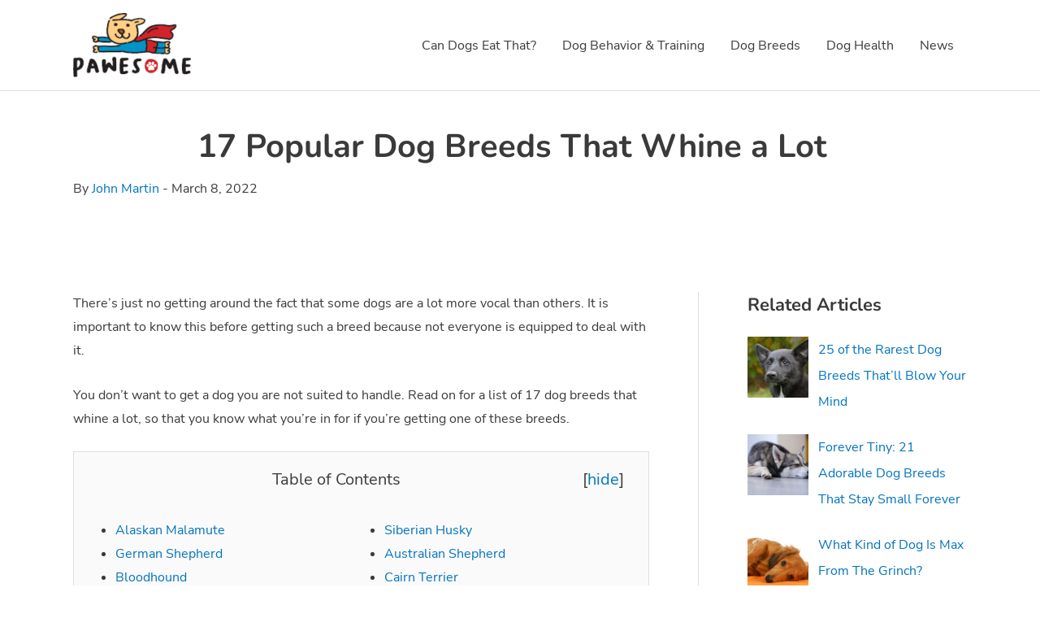

--- FILE ---
content_type: text/html; charset=UTF-8
request_url: https://www.pawesome.net/dog-breeds-that-whine-a-lot/
body_size: 29389
content:
<!DOCTYPE html><html lang="en-US"><head><meta charset="UTF-8"/>
<script>var __ezHttpConsent={setByCat:function(src,tagType,attributes,category,force,customSetScriptFn=null){var setScript=function(){if(force||window.ezTcfConsent[category]){if(typeof customSetScriptFn==='function'){customSetScriptFn();}else{var scriptElement=document.createElement(tagType);scriptElement.src=src;attributes.forEach(function(attr){for(var key in attr){if(attr.hasOwnProperty(key)){scriptElement.setAttribute(key,attr[key]);}}});var firstScript=document.getElementsByTagName(tagType)[0];firstScript.parentNode.insertBefore(scriptElement,firstScript);}}};if(force||(window.ezTcfConsent&&window.ezTcfConsent.loaded)){setScript();}else if(typeof getEzConsentData==="function"){getEzConsentData().then(function(ezTcfConsent){if(ezTcfConsent&&ezTcfConsent.loaded){setScript();}else{console.error("cannot get ez consent data");force=true;setScript();}});}else{force=true;setScript();console.error("getEzConsentData is not a function");}},};</script>
<script>var ezTcfConsent=window.ezTcfConsent?window.ezTcfConsent:{loaded:false,store_info:false,develop_and_improve_services:false,measure_ad_performance:false,measure_content_performance:false,select_basic_ads:false,create_ad_profile:false,select_personalized_ads:false,create_content_profile:false,select_personalized_content:false,understand_audiences:false,use_limited_data_to_select_content:false,};function getEzConsentData(){return new Promise(function(resolve){document.addEventListener("ezConsentEvent",function(event){var ezTcfConsent=event.detail.ezTcfConsent;resolve(ezTcfConsent);});});}</script>
<script>if(typeof _setEzCookies!=='function'){function _setEzCookies(ezConsentData){var cookies=window.ezCookieQueue;for(var i=0;i<cookies.length;i++){var cookie=cookies[i];if(ezConsentData&&ezConsentData.loaded&&ezConsentData[cookie.tcfCategory]){document.cookie=cookie.name+"="+cookie.value;}}}}
window.ezCookieQueue=window.ezCookieQueue||[];if(typeof addEzCookies!=='function'){function addEzCookies(arr){window.ezCookieQueue=[...window.ezCookieQueue,...arr];}}
addEzCookies([{name:"ezoab_199225",value:"mod281-c; Path=/; Domain=pawesome.net; Max-Age=7200",tcfCategory:"store_info",isEzoic:"true",},{name:"ezosuibasgeneris-1",value:"5debbb76-fc64-4c0d-6b28-034335221bc9; Path=/; Domain=pawesome.net; Expires=Thu, 14 Jan 2027 17:08:12 UTC; Secure; SameSite=None",tcfCategory:"understand_audiences",isEzoic:"true",}]);if(window.ezTcfConsent&&window.ezTcfConsent.loaded){_setEzCookies(window.ezTcfConsent);}else if(typeof getEzConsentData==="function"){getEzConsentData().then(function(ezTcfConsent){if(ezTcfConsent&&ezTcfConsent.loaded){_setEzCookies(window.ezTcfConsent);}else{console.error("cannot get ez consent data");_setEzCookies(window.ezTcfConsent);}});}else{console.error("getEzConsentData is not a function");_setEzCookies(window.ezTcfConsent);}</script><script type="text/javascript" data-ezscrex='false' data-cfasync='false'>window._ezaq = Object.assign({"edge_cache_status":13,"edge_response_time":62,"url":"https://www.pawesome.net/dog-breeds-that-whine-a-lot/"}, typeof window._ezaq !== "undefined" ? window._ezaq : {});</script><script type="text/javascript" data-ezscrex='false' data-cfasync='false'>window._ezaq = Object.assign({"ab_test_id":"mod281-c"}, typeof window._ezaq !== "undefined" ? window._ezaq : {});window.__ez=window.__ez||{};window.__ez.tf={};</script><script type="text/javascript" data-ezscrex='false' data-cfasync='false'>window.ezDisableAds = true;</script>
<script data-ezscrex='false' data-cfasync='false' data-pagespeed-no-defer>var __ez=__ez||{};__ez.stms=Date.now();__ez.evt={};__ez.script={};__ez.ck=__ez.ck||{};__ez.template={};__ez.template.isOrig=true;window.__ezScriptHost="//www.ezojs.com";__ez.queue=__ez.queue||function(){var e=0,i=0,t=[],n=!1,o=[],r=[],s=!0,a=function(e,i,n,o,r,s,a){var l=arguments.length>7&&void 0!==arguments[7]?arguments[7]:window,d=this;this.name=e,this.funcName=i,this.parameters=null===n?null:w(n)?n:[n],this.isBlock=o,this.blockedBy=r,this.deleteWhenComplete=s,this.isError=!1,this.isComplete=!1,this.isInitialized=!1,this.proceedIfError=a,this.fWindow=l,this.isTimeDelay=!1,this.process=function(){f("... func = "+e),d.isInitialized=!0,d.isComplete=!0,f("... func.apply: "+e);var i=d.funcName.split("."),n=null,o=this.fWindow||window;i.length>3||(n=3===i.length?o[i[0]][i[1]][i[2]]:2===i.length?o[i[0]][i[1]]:o[d.funcName]),null!=n&&n.apply(null,this.parameters),!0===d.deleteWhenComplete&&delete t[e],!0===d.isBlock&&(f("----- F'D: "+d.name),m())}},l=function(e,i,t,n,o,r,s){var a=arguments.length>7&&void 0!==arguments[7]?arguments[7]:window,l=this;this.name=e,this.path=i,this.async=o,this.defer=r,this.isBlock=t,this.blockedBy=n,this.isInitialized=!1,this.isError=!1,this.isComplete=!1,this.proceedIfError=s,this.fWindow=a,this.isTimeDelay=!1,this.isPath=function(e){return"/"===e[0]&&"/"!==e[1]},this.getSrc=function(e){return void 0!==window.__ezScriptHost&&this.isPath(e)&&"banger.js"!==this.name?window.__ezScriptHost+e:e},this.process=function(){l.isInitialized=!0,f("... file = "+e);var i=this.fWindow?this.fWindow.document:document,t=i.createElement("script");t.src=this.getSrc(this.path),!0===o?t.async=!0:!0===r&&(t.defer=!0),t.onerror=function(){var e={url:window.location.href,name:l.name,path:l.path,user_agent:window.navigator.userAgent};"undefined"!=typeof _ezaq&&(e.pageview_id=_ezaq.page_view_id);var i=encodeURIComponent(JSON.stringify(e)),t=new XMLHttpRequest;t.open("GET","//g.ezoic.net/ezqlog?d="+i,!0),t.send(),f("----- ERR'D: "+l.name),l.isError=!0,!0===l.isBlock&&m()},t.onreadystatechange=t.onload=function(){var e=t.readyState;f("----- F'D: "+l.name),e&&!/loaded|complete/.test(e)||(l.isComplete=!0,!0===l.isBlock&&m())},i.getElementsByTagName("head")[0].appendChild(t)}},d=function(e,i){this.name=e,this.path="",this.async=!1,this.defer=!1,this.isBlock=!1,this.blockedBy=[],this.isInitialized=!0,this.isError=!1,this.isComplete=i,this.proceedIfError=!1,this.isTimeDelay=!1,this.process=function(){}};function c(e,i,n,s,a,d,c,u,f){var m=new l(e,i,n,s,a,d,c,f);!0===u?o[e]=m:r[e]=m,t[e]=m,h(m)}function h(e){!0!==u(e)&&0!=s&&e.process()}function u(e){if(!0===e.isTimeDelay&&!1===n)return f(e.name+" blocked = TIME DELAY!"),!0;if(w(e.blockedBy))for(var i=0;i<e.blockedBy.length;i++){var o=e.blockedBy[i];if(!1===t.hasOwnProperty(o))return f(e.name+" blocked = "+o),!0;if(!0===e.proceedIfError&&!0===t[o].isError)return!1;if(!1===t[o].isComplete)return f(e.name+" blocked = "+o),!0}return!1}function f(e){var i=window.location.href,t=new RegExp("[?&]ezq=([^&#]*)","i").exec(i);"1"===(t?t[1]:null)&&console.debug(e)}function m(){++e>200||(f("let's go"),p(o),p(r))}function p(e){for(var i in e)if(!1!==e.hasOwnProperty(i)){var t=e[i];!0===t.isComplete||u(t)||!0===t.isInitialized||!0===t.isError?!0===t.isError?f(t.name+": error"):!0===t.isComplete?f(t.name+": complete already"):!0===t.isInitialized&&f(t.name+": initialized already"):t.process()}}function w(e){return"[object Array]"==Object.prototype.toString.call(e)}return window.addEventListener("load",(function(){setTimeout((function(){n=!0,f("TDELAY -----"),m()}),5e3)}),!1),{addFile:c,addFileOnce:function(e,i,n,o,r,s,a,l,d){t[e]||c(e,i,n,o,r,s,a,l,d)},addDelayFile:function(e,i){var n=new l(e,i,!1,[],!1,!1,!0);n.isTimeDelay=!0,f(e+" ...  FILE! TDELAY"),r[e]=n,t[e]=n,h(n)},addFunc:function(e,n,s,l,d,c,u,f,m,p){!0===c&&(e=e+"_"+i++);var w=new a(e,n,s,l,d,u,f,p);!0===m?o[e]=w:r[e]=w,t[e]=w,h(w)},addDelayFunc:function(e,i,n){var o=new a(e,i,n,!1,[],!0,!0);o.isTimeDelay=!0,f(e+" ...  FUNCTION! TDELAY"),r[e]=o,t[e]=o,h(o)},items:t,processAll:m,setallowLoad:function(e){s=e},markLoaded:function(e){if(e&&0!==e.length){if(e in t){var i=t[e];!0===i.isComplete?f(i.name+" "+e+": error loaded duplicate"):(i.isComplete=!0,i.isInitialized=!0)}else t[e]=new d(e,!0);f("markLoaded dummyfile: "+t[e].name)}},logWhatsBlocked:function(){for(var e in t)!1!==t.hasOwnProperty(e)&&u(t[e])}}}();__ez.evt.add=function(e,t,n){e.addEventListener?e.addEventListener(t,n,!1):e.attachEvent?e.attachEvent("on"+t,n):e["on"+t]=n()},__ez.evt.remove=function(e,t,n){e.removeEventListener?e.removeEventListener(t,n,!1):e.detachEvent?e.detachEvent("on"+t,n):delete e["on"+t]};__ez.script.add=function(e){var t=document.createElement("script");t.src=e,t.async=!0,t.type="text/javascript",document.getElementsByTagName("head")[0].appendChild(t)};__ez.dot=__ez.dot||{};__ez.queue.addFileOnce('/detroitchicago/boise.js', '/detroitchicago/boise.js?gcb=195-2&cb=5', true, [], true, false, true, false);__ez.queue.addFileOnce('/parsonsmaize/abilene.js', '/parsonsmaize/abilene.js?gcb=195-2&cb=b20dfef28c', true, [], true, false, true, false);__ez.queue.addFileOnce('/parsonsmaize/mulvane.js', '/parsonsmaize/mulvane.js?gcb=195-2&cb=e75e48eec0', true, ['/parsonsmaize/abilene.js'], true, false, true, false);__ez.queue.addFileOnce('/detroitchicago/birmingham.js', '/detroitchicago/birmingham.js?gcb=195-2&cb=539c47377c', true, ['/parsonsmaize/abilene.js'], true, false, true, false);</script>
<script data-ezscrex="false" type="text/javascript" data-cfasync="false">window._ezaq = Object.assign({"ad_cache_level":0,"adpicker_placement_cnt":0,"ai_placeholder_cache_level":0,"ai_placeholder_placement_cnt":-1,"article_category":"Dogs","author":"John Martin","domain":"pawesome.net","domain_id":199225,"ezcache_level":2,"ezcache_skip_code":0,"has_bad_image":0,"has_bad_words":0,"is_sitespeed":0,"lt_cache_level":0,"publish_date":"2022-03-08","response_size":126222,"response_size_orig":120420,"response_time_orig":48,"template_id":120,"url":"https://www.pawesome.net/dog-breeds-that-whine-a-lot/","word_count":0,"worst_bad_word_level":0}, typeof window._ezaq !== "undefined" ? window._ezaq : {});__ez.queue.markLoaded('ezaqBaseReady');</script>
<script type='text/javascript' data-ezscrex='false' data-cfasync='false'>
window.ezAnalyticsStatic = true;

function analyticsAddScript(script) {
	var ezDynamic = document.createElement('script');
	ezDynamic.type = 'text/javascript';
	ezDynamic.innerHTML = script;
	document.head.appendChild(ezDynamic);
}
function getCookiesWithPrefix() {
    var allCookies = document.cookie.split(';');
    var cookiesWithPrefix = {};

    for (var i = 0; i < allCookies.length; i++) {
        var cookie = allCookies[i].trim();

        for (var j = 0; j < arguments.length; j++) {
            var prefix = arguments[j];
            if (cookie.indexOf(prefix) === 0) {
                var cookieParts = cookie.split('=');
                var cookieName = cookieParts[0];
                var cookieValue = cookieParts.slice(1).join('=');
                cookiesWithPrefix[cookieName] = decodeURIComponent(cookieValue);
                break; // Once matched, no need to check other prefixes
            }
        }
    }

    return cookiesWithPrefix;
}
function productAnalytics() {
	var d = {"pr":[6],"omd5":"a288ecb886b47caaf9a97e53fbe4a9a5","nar":"risk score"};
	d.u = _ezaq.url;
	d.p = _ezaq.page_view_id;
	d.v = _ezaq.visit_uuid;
	d.ab = _ezaq.ab_test_id;
	d.e = JSON.stringify(_ezaq);
	d.ref = document.referrer;
	d.c = getCookiesWithPrefix('active_template', 'ez', 'lp_');
	if(typeof ez_utmParams !== 'undefined') {
		d.utm = ez_utmParams;
	}

	var dataText = JSON.stringify(d);
	var xhr = new XMLHttpRequest();
	xhr.open('POST','/ezais/analytics?cb=1', true);
	xhr.onload = function () {
		if (xhr.status!=200) {
            return;
		}

        if(document.readyState !== 'loading') {
            analyticsAddScript(xhr.response);
            return;
        }

        var eventFunc = function() {
            if(document.readyState === 'loading') {
                return;
            }
            document.removeEventListener('readystatechange', eventFunc, false);
            analyticsAddScript(xhr.response);
        };

        document.addEventListener('readystatechange', eventFunc, false);
	};
	xhr.setRequestHeader('Content-Type','text/plain');
	xhr.send(dataText);
}
__ez.queue.addFunc("productAnalytics", "productAnalytics", null, true, ['ezaqBaseReady'], false, false, false, true);
</script><base href="https://www.pawesome.net/dog-breeds-that-whine-a-lot/"/>

<meta name="viewport" content="width=device-width, initial-scale=1"/>
	<link rel="profile" href="https://gmpg.org/xfn/11"/> 
	<script async="" src="https://pagead2.googlesyndication.com/pagead/js/adsbygoogle.js?client=ca-pub-3398622511283550" crossorigin="anonymous"></script><meta name="robots" content="index, follow, max-image-preview:large, max-snippet:-1, max-video-preview:-1"/>
	<style>img:is([sizes="auto" i], [sizes^="auto," i]) { contain-intrinsic-size: 3000px 1500px }</style>
	
	<!-- This site is optimized with the Yoast SEO plugin v24.3 - https://yoast.com/wordpress/plugins/seo/ -->
	<title>17 Popular Dog Breeds That Whine a Lot (with Pictures)</title>
	<meta name="description" content="Want to know the most popular dog breeds that whine a lot? We cover the top 17 along with cute pictures. Read on for more."/>
	<link rel="canonical" href="https://www.pawesome.net/dog-breeds-that-whine-a-lot/"/>
	<meta property="og:locale" content="en_US"/>
	<meta property="og:type" content="article"/>
	<meta property="og:title" content="17 Popular Dog Breeds That Whine a Lot (with Pictures)"/>
	<meta property="og:description" content="Want to know the most popular dog breeds that whine a lot? We cover the top 17 along with cute pictures. Read on for more."/>
	<meta property="og:url" content="https://www.pawesome.net/dog-breeds-that-whine-a-lot/"/>
	<meta property="og:site_name" content="Pawesome"/>
	<meta property="article:publisher" content="https://www.facebook.com/PawesomeNet/"/>
	<meta property="article:published_time" content="2022-03-08T20:53:45+00:00"/>
	<meta property="article:modified_time" content="2022-03-08T20:53:46+00:00"/>
	<meta property="og:image" content="https://www.pawesome.net/wp-content/uploads/2022/03/bloodhound-dogs-outside.jpg"/>
	<meta property="og:image:width" content="1000"/>
	<meta property="og:image:height" content="667"/>
	<meta property="og:image:type" content="image/jpeg"/>
	<meta name="author" content="John Martin"/>
	<meta name="twitter:card" content="summary_large_image"/>
	<meta name="twitter:label1" content="Written by"/>
	<meta name="twitter:data1" content="John Martin"/>
	<meta name="twitter:label2" content="Est. reading time"/>
	<meta name="twitter:data2" content="16 minutes"/>
	<script type="application/ld+json" class="yoast-schema-graph">{"@context":"https://schema.org","@graph":[{"@type":"Article","@id":"https://www.pawesome.net/dog-breeds-that-whine-a-lot/#article","isPartOf":{"@id":"https://www.pawesome.net/dog-breeds-that-whine-a-lot/"},"author":{"name":"John Martin","@id":"https://www.pawesome.net/#/schema/person/80687b59803e2c53a6739981f945de52"},"headline":"17 Popular Dog Breeds That Whine a Lot","datePublished":"2022-03-08T20:53:45+00:00","dateModified":"2022-03-08T20:53:46+00:00","mainEntityOfPage":{"@id":"https://www.pawesome.net/dog-breeds-that-whine-a-lot/"},"wordCount":2757,"publisher":{"@id":"https://www.pawesome.net/#organization"},"image":{"@id":"https://www.pawesome.net/dog-breeds-that-whine-a-lot/#primaryimage"},"thumbnailUrl":"https://www.pawesome.net/wp-content/uploads/2022/03/bloodhound-dogs-outside.jpg","keywords":["Dog Breeds"],"articleSection":["Dogs"],"inLanguage":"en-US"},{"@type":"WebPage","@id":"https://www.pawesome.net/dog-breeds-that-whine-a-lot/","url":"https://www.pawesome.net/dog-breeds-that-whine-a-lot/","name":"17 Popular Dog Breeds That Whine a Lot (with Pictures)","isPartOf":{"@id":"https://www.pawesome.net/#website"},"primaryImageOfPage":{"@id":"https://www.pawesome.net/dog-breeds-that-whine-a-lot/#primaryimage"},"image":{"@id":"https://www.pawesome.net/dog-breeds-that-whine-a-lot/#primaryimage"},"thumbnailUrl":"https://www.pawesome.net/wp-content/uploads/2022/03/bloodhound-dogs-outside.jpg","datePublished":"2022-03-08T20:53:45+00:00","dateModified":"2022-03-08T20:53:46+00:00","description":"Want to know the most popular dog breeds that whine a lot? We cover the top 17 along with cute pictures. Read on for more.","breadcrumb":{"@id":"https://www.pawesome.net/dog-breeds-that-whine-a-lot/#breadcrumb"},"inLanguage":"en-US","potentialAction":[{"@type":"ReadAction","target":["https://www.pawesome.net/dog-breeds-that-whine-a-lot/"]}]},{"@type":"ImageObject","inLanguage":"en-US","@id":"https://www.pawesome.net/dog-breeds-that-whine-a-lot/#primaryimage","url":"https://www.pawesome.net/wp-content/uploads/2022/03/bloodhound-dogs-outside.jpg","contentUrl":"https://www.pawesome.net/wp-content/uploads/2022/03/bloodhound-dogs-outside.jpg","width":1000,"height":667,"caption":"Bloodhound buddies hanging out"},{"@type":"BreadcrumbList","@id":"https://www.pawesome.net/dog-breeds-that-whine-a-lot/#breadcrumb","itemListElement":[{"@type":"ListItem","position":1,"name":"Home","item":"https://www.pawesome.net/"},{"@type":"ListItem","position":2,"name":"17 Popular Dog Breeds That Whine a Lot"}]},{"@type":"WebSite","@id":"https://www.pawesome.net/#website","url":"https://www.pawesome.net/","name":"Pawesome","description":"Power to the Pets!","publisher":{"@id":"https://www.pawesome.net/#organization"},"potentialAction":[{"@type":"SearchAction","target":{"@type":"EntryPoint","urlTemplate":"https://www.pawesome.net/?s={search_term_string}"},"query-input":{"@type":"PropertyValueSpecification","valueRequired":true,"valueName":"search_term_string"}}],"inLanguage":"en-US"},{"@type":"Organization","@id":"https://www.pawesome.net/#organization","name":"Pawesome","url":"https://www.pawesome.net/","logo":{"@type":"ImageObject","inLanguage":"en-US","@id":"https://www.pawesome.net/#/schema/logo/image/","url":"https://www.pawesome.net/wp-content/uploads/2020/06/pawesome-logo4.png","contentUrl":"https://www.pawesome.net/wp-content/uploads/2020/06/pawesome-logo4.png","width":183,"height":100,"caption":"Pawesome"},"image":{"@id":"https://www.pawesome.net/#/schema/logo/image/"},"sameAs":["https://www.facebook.com/PawesomeNet/","https://www.pinterest.com/pawesomenet/","https://flipboard.com/@PawesomeNet","https://news.google.com/publications/CAAqBwgKMPOVwAswgLHXAw"]},{"@type":"Person","@id":"https://www.pawesome.net/#/schema/person/80687b59803e2c53a6739981f945de52","name":"John Martin","image":{"@type":"ImageObject","inLanguage":"en-US","@id":"https://www.pawesome.net/#/schema/person/image/","url":"https://secure.gravatar.com/avatar/72fdc90e049a37933e1acdd99dee02de?s=96&d=mm&r=g","contentUrl":"https://secure.gravatar.com/avatar/72fdc90e049a37933e1acdd99dee02de?s=96&d=mm&r=g","caption":"John Martin"},"description":"John Martin is the Editor in Chief at Pawesome where he has spent 2+ years creating, managing, and editing content. He is also a dog dad and has a soft spot for Terrier breeds.","url":"https://www.pawesome.net/author/john/"}]}</script>
	<!-- / Yoast SEO plugin. -->


<link rel="alternate" type="application/rss+xml" title="Pawesome » Feed" href="https://www.pawesome.net/feed/"/>
<link rel="alternate" type="application/rss+xml" title="Pawesome » Comments Feed" href="https://www.pawesome.net/comments/feed/"/>
<link rel="stylesheet" id="wp-block-library-css" href="https://www.pawesome.net/wp-includes/css/dist/block-library/style.min.css?ver=6.7.4" media="all"/>
<link rel="stylesheet" id="astra-bb-builder-css" href="https://www.pawesome.net/wp-content/themes/astra/assets/css/minified/compatibility/page-builder/bb-plugin.min.css?ver=4.8.11" media="all"/>
<link rel="stylesheet" id="astra-theme-css-css" href="https://www.pawesome.net/wp-content/themes/astra/assets/css/minified/style.min.css?ver=4.8.11" media="all"/>
<style id="astra-theme-css-inline-css">
.ast-no-sidebar .entry-content .alignfull {margin-left: calc( -50vw + 50%);margin-right: calc( -50vw + 50%);max-width: 100vw;width: 100vw;}.ast-no-sidebar .entry-content .alignwide {margin-left: calc(-41vw + 50%);margin-right: calc(-41vw + 50%);max-width: unset;width: unset;}.ast-no-sidebar .entry-content .alignfull .alignfull,.ast-no-sidebar .entry-content .alignfull .alignwide,.ast-no-sidebar .entry-content .alignwide .alignfull,.ast-no-sidebar .entry-content .alignwide .alignwide,.ast-no-sidebar .entry-content .wp-block-column .alignfull,.ast-no-sidebar .entry-content .wp-block-column .alignwide{width: 100%;margin-left: auto;margin-right: auto;}.wp-block-gallery,.blocks-gallery-grid {margin: 0;}.wp-block-separator {max-width: 100px;}.wp-block-separator.is-style-wide,.wp-block-separator.is-style-dots {max-width: none;}.entry-content .has-2-columns .wp-block-column:first-child {padding-right: 10px;}.entry-content .has-2-columns .wp-block-column:last-child {padding-left: 10px;}@media (max-width: 782px) {.entry-content .wp-block-columns .wp-block-column {flex-basis: 100%;}.entry-content .has-2-columns .wp-block-column:first-child {padding-right: 0;}.entry-content .has-2-columns .wp-block-column:last-child {padding-left: 0;}}body .entry-content .wp-block-latest-posts {margin-left: 0;}body .entry-content .wp-block-latest-posts li {list-style: none;}.ast-no-sidebar .ast-container .entry-content .wp-block-latest-posts {margin-left: 0;}.ast-header-break-point .entry-content .alignwide {margin-left: auto;margin-right: auto;}.entry-content .blocks-gallery-item img {margin-bottom: auto;}.wp-block-pullquote {border-top: 4px solid #555d66;border-bottom: 4px solid #555d66;color: #40464d;}:root{--ast-post-nav-space:0;--ast-container-default-xlg-padding:6.67em;--ast-container-default-lg-padding:5.67em;--ast-container-default-slg-padding:4.34em;--ast-container-default-md-padding:3.34em;--ast-container-default-sm-padding:6.67em;--ast-container-default-xs-padding:2.4em;--ast-container-default-xxs-padding:1.4em;--ast-code-block-background:#EEEEEE;--ast-comment-inputs-background:#FAFAFA;--ast-normal-container-width:1100px;--ast-narrow-container-width:750px;--ast-blog-title-font-weight:normal;--ast-blog-meta-weight:inherit;--ast-global-color-primary:var(--ast-global-color-5);--ast-global-color-secondary:var(--ast-global-color-4);--ast-global-color-alternate-background:var(--ast-global-color-7);--ast-global-color-subtle-background:var(--ast-global-color-6);}html{font-size:100%;}a,.page-title{color:#0274be;}a:hover,a:focus{color:#3a3a3a;}body,button,input,select,textarea,.ast-button,.ast-custom-button{font-family:'Nunito Sans',sans-serif;font-weight:400;font-size:16px;font-size:1rem;}blockquote{color:#000000;}h1,.entry-content h1,h2,.entry-content h2,h3,.entry-content h3,h4,.entry-content h4,h5,.entry-content h5,h6,.entry-content h6,.site-title,.site-title a{font-family:'Nunito',sans-serif;font-weight:700;}.site-title{font-size:35px;font-size:2.1875rem;display:none;}header .custom-logo-link img{max-width:145px;width:145px;}.astra-logo-svg{width:145px;}.site-header .site-description{font-size:15px;font-size:0.9375rem;display:none;}.entry-title{font-size:40px;font-size:2.5rem;}.archive .ast-article-post .ast-article-inner,.blog .ast-article-post .ast-article-inner,.archive .ast-article-post .ast-article-inner:hover,.blog .ast-article-post .ast-article-inner:hover{overflow:hidden;}h1,.entry-content h1{font-size:40px;font-size:2.5rem;font-family:'Nunito',sans-serif;line-height:1.4em;}h2,.entry-content h2{font-size:30px;font-size:1.875rem;font-family:'Nunito',sans-serif;line-height:1.3em;}h3,.entry-content h3{font-size:25px;font-size:1.5625rem;font-family:'Nunito',sans-serif;line-height:1.3em;}h4,.entry-content h4{font-size:20px;font-size:1.25rem;line-height:1.2em;font-family:'Nunito',sans-serif;}h5,.entry-content h5{font-size:18px;font-size:1.125rem;line-height:1.2em;font-family:'Nunito',sans-serif;}h6,.entry-content h6{font-size:16px;font-size:1rem;line-height:1.25em;font-family:'Nunito',sans-serif;}::selection{background-color:#0274be;color:#ffffff;}body,h1,.entry-title a,.entry-content h1,h2,.entry-content h2,h3,.entry-content h3,h4,.entry-content h4,h5,.entry-content h5,h6,.entry-content h6{color:#3a3a3a;}.tagcloud a:hover,.tagcloud a:focus,.tagcloud a.current-item{color:#ffffff;border-color:#0274be;background-color:#0274be;}input:focus,input[type="text"]:focus,input[type="email"]:focus,input[type="url"]:focus,input[type="password"]:focus,input[type="reset"]:focus,input[type="search"]:focus,textarea:focus{border-color:#0274be;}input[type="radio"]:checked,input[type=reset],input[type="checkbox"]:checked,input[type="checkbox"]:hover:checked,input[type="checkbox"]:focus:checked,input[type=range]::-webkit-slider-thumb{border-color:#0274be;background-color:#0274be;box-shadow:none;}.site-footer a:hover + .post-count,.site-footer a:focus + .post-count{background:#0274be;border-color:#0274be;}.single .nav-links .nav-previous,.single .nav-links .nav-next{color:#0274be;}.entry-meta,.entry-meta *{line-height:1.45;color:#0274be;}.entry-meta a:not(.ast-button):hover,.entry-meta a:not(.ast-button):hover *,.entry-meta a:not(.ast-button):focus,.entry-meta a:not(.ast-button):focus *,.page-links > .page-link,.page-links .page-link:hover,.post-navigation a:hover{color:#3a3a3a;}#cat option,.secondary .calendar_wrap thead a,.secondary .calendar_wrap thead a:visited{color:#0274be;}.secondary .calendar_wrap #today,.ast-progress-val span{background:#0274be;}.secondary a:hover + .post-count,.secondary a:focus + .post-count{background:#0274be;border-color:#0274be;}.calendar_wrap #today > a{color:#ffffff;}.page-links .page-link,.single .post-navigation a{color:#0274be;}.ast-search-menu-icon .search-form button.search-submit{padding:0 4px;}.ast-search-menu-icon form.search-form{padding-right:0;}.ast-header-search .ast-search-menu-icon.ast-dropdown-active .search-form,.ast-header-search .ast-search-menu-icon.ast-dropdown-active .search-field:focus{transition:all 0.2s;}.search-form input.search-field:focus{outline:none;}.widget-title,.widget .wp-block-heading{font-size:22px;font-size:1.375rem;color:#3a3a3a;}.single .ast-author-details .author-title{color:#3a3a3a;}#secondary,#secondary button,#secondary input,#secondary select,#secondary textarea{font-size:16px;font-size:1rem;}.ast-search-menu-icon.slide-search a:focus-visible:focus-visible,.astra-search-icon:focus-visible,#close:focus-visible,a:focus-visible,.ast-menu-toggle:focus-visible,.site .skip-link:focus-visible,.wp-block-loginout input:focus-visible,.wp-block-search.wp-block-search__button-inside .wp-block-search__inside-wrapper,.ast-header-navigation-arrow:focus-visible,.woocommerce .wc-proceed-to-checkout > .checkout-button:focus-visible,.woocommerce .woocommerce-MyAccount-navigation ul li a:focus-visible,.ast-orders-table__row .ast-orders-table__cell:focus-visible,.woocommerce .woocommerce-order-details .order-again > .button:focus-visible,.woocommerce .woocommerce-message a.button.wc-forward:focus-visible,.woocommerce #minus_qty:focus-visible,.woocommerce #plus_qty:focus-visible,a#ast-apply-coupon:focus-visible,.woocommerce .woocommerce-info a:focus-visible,.woocommerce .astra-shop-summary-wrap a:focus-visible,.woocommerce a.wc-forward:focus-visible,#ast-apply-coupon:focus-visible,.woocommerce-js .woocommerce-mini-cart-item a.remove:focus-visible,#close:focus-visible,.button.search-submit:focus-visible,#search_submit:focus,.normal-search:focus-visible,.ast-header-account-wrap:focus-visible,.woocommerce .ast-on-card-button.ast-quick-view-trigger:focus{outline-style:dotted;outline-color:inherit;outline-width:thin;}input:focus,input[type="text"]:focus,input[type="email"]:focus,input[type="url"]:focus,input[type="password"]:focus,input[type="reset"]:focus,input[type="search"]:focus,input[type="number"]:focus,textarea:focus,.wp-block-search__input:focus,[data-section="section-header-mobile-trigger"] .ast-button-wrap .ast-mobile-menu-trigger-minimal:focus,.ast-mobile-popup-drawer.active .menu-toggle-close:focus,.woocommerce-ordering select.orderby:focus,#ast-scroll-top:focus,#coupon_code:focus,.woocommerce-page #comment:focus,.woocommerce #reviews #respond input#submit:focus,.woocommerce a.add_to_cart_button:focus,.woocommerce .button.single_add_to_cart_button:focus,.woocommerce .woocommerce-cart-form button:focus,.woocommerce .woocommerce-cart-form__cart-item .quantity .qty:focus,.woocommerce .woocommerce-billing-fields .woocommerce-billing-fields__field-wrapper .woocommerce-input-wrapper > .input-text:focus,.woocommerce #order_comments:focus,.woocommerce #place_order:focus,.woocommerce .woocommerce-address-fields .woocommerce-address-fields__field-wrapper .woocommerce-input-wrapper > .input-text:focus,.woocommerce .woocommerce-MyAccount-content form button:focus,.woocommerce .woocommerce-MyAccount-content .woocommerce-EditAccountForm .woocommerce-form-row .woocommerce-Input.input-text:focus,.woocommerce .ast-woocommerce-container .woocommerce-pagination ul.page-numbers li a:focus,body #content .woocommerce form .form-row .select2-container--default .select2-selection--single:focus,#ast-coupon-code:focus,.woocommerce.woocommerce-js .quantity input[type=number]:focus,.woocommerce-js .woocommerce-mini-cart-item .quantity input[type=number]:focus,.woocommerce p#ast-coupon-trigger:focus{border-style:dotted;border-color:inherit;border-width:thin;}input{outline:none;}.main-header-menu .menu-link,.ast-header-custom-item a{color:#3a3a3a;}.main-header-menu .menu-item:hover > .menu-link,.main-header-menu .menu-item:hover > .ast-menu-toggle,.main-header-menu .ast-masthead-custom-menu-items a:hover,.main-header-menu .menu-item.focus > .menu-link,.main-header-menu .menu-item.focus > .ast-menu-toggle,.main-header-menu .current-menu-item > .menu-link,.main-header-menu .current-menu-ancestor > .menu-link,.main-header-menu .current-menu-item > .ast-menu-toggle,.main-header-menu .current-menu-ancestor > .ast-menu-toggle{color:#0274be;}.header-main-layout-3 .ast-main-header-bar-alignment{margin-right:auto;}.header-main-layout-2 .site-header-section-left .ast-site-identity{text-align:left;}.ast-logo-title-inline .site-logo-img{padding-right:1em;}.site-logo-img img{ transition:all 0.2s linear;}body .ast-oembed-container *{position:absolute;top:0;width:100%;height:100%;left:0;}body .wp-block-embed-pocket-casts .ast-oembed-container *{position:unset;}.ast-header-break-point .ast-mobile-menu-buttons-minimal.menu-toggle{background:transparent;color:#0274be;}.ast-header-break-point .ast-mobile-menu-buttons-outline.menu-toggle{background:transparent;border:1px solid #0274be;color:#0274be;}.ast-header-break-point .ast-mobile-menu-buttons-fill.menu-toggle{background:#0274be;}.ast-single-post-featured-section + article {margin-top: 2em;}.site-content .ast-single-post-featured-section img {width: 100%;overflow: hidden;object-fit: cover;}.site > .ast-single-related-posts-container {margin-top: 0;}@media (min-width: 922px) {.ast-desktop .ast-container--narrow {max-width: var(--ast-narrow-container-width);margin: 0 auto;}}#secondary {margin: 4em 0 2.5em;word-break: break-word;line-height: 2;}#secondary li {margin-bottom: 0.25em;}#secondary li:last-child {margin-bottom: 0;}@media (max-width: 768px) {.js_active .ast-plain-container.ast-single-post #secondary {margin-top: 1.5em;}}.ast-separate-container.ast-two-container #secondary .widget {background-color: #fff;padding: 2em;margin-bottom: 2em;}@media (min-width: 993px) {.ast-left-sidebar #secondary {padding-right: 60px;}.ast-right-sidebar #secondary {padding-left: 60px;}}@media (max-width: 993px) {.ast-right-sidebar #secondary {padding-left: 30px;}.ast-left-sidebar #secondary {padding-right: 30px;}}.footer-adv .footer-adv-overlay{border-top-style:solid;border-top-width:0px;border-top-color:#7a7a7a;}@media( max-width: 420px ) {.single .nav-links .nav-previous,.single .nav-links .nav-next {width: 100%;text-align: center;}}.wp-block-buttons.aligncenter{justify-content:center;}@media (min-width:1200px){.wp-block-group .has-background{padding:20px;}}.wp-block-image.aligncenter{margin-left:auto;margin-right:auto;}.wp-block-table.aligncenter{margin-left:auto;margin-right:auto;}.wp-block-buttons .wp-block-button.is-style-outline .wp-block-button__link.wp-element-button,.ast-outline-button,.wp-block-uagb-buttons-child .uagb-buttons-repeater.ast-outline-button{border-top-width:2px;border-right-width:2px;border-bottom-width:2px;border-left-width:2px;font-family:inherit;font-weight:inherit;line-height:1em;border-top-left-radius:2px;border-top-right-radius:2px;border-bottom-right-radius:2px;border-bottom-left-radius:2px;}.wp-block-button .wp-block-button__link.wp-element-button.is-style-outline:not(.has-background),.wp-block-button.is-style-outline>.wp-block-button__link.wp-element-button:not(.has-background),.ast-outline-button{background-color:transparent;}.entry-content[data-ast-blocks-layout] > figure{margin-bottom:1em;}@media (max-width:921px){.ast-separate-container #primary,.ast-separate-container #secondary{padding:1.5em 0;}#primary,#secondary{padding:1.5em 0;margin:0;}.ast-left-sidebar #content > .ast-container{display:flex;flex-direction:column-reverse;width:100%;}.ast-separate-container .ast-article-post,.ast-separate-container .ast-article-single{padding:1.5em 2.14em;}.ast-author-box img.avatar{margin:20px 0 0 0;}}@media (max-width:921px){#secondary.secondary{padding-top:0;}.ast-separate-container.ast-right-sidebar #secondary{padding-left:1em;padding-right:1em;}.ast-separate-container.ast-two-container #secondary{padding-left:0;padding-right:0;}.ast-page-builder-template .entry-header #secondary,.ast-page-builder-template #secondary{margin-top:1.5em;}}@media (max-width:921px){.ast-right-sidebar #primary{padding-right:0;}.ast-page-builder-template.ast-left-sidebar #secondary,.ast-page-builder-template.ast-right-sidebar #secondary{padding-right:20px;padding-left:20px;}.ast-right-sidebar #secondary,.ast-left-sidebar #primary{padding-left:0;}.ast-left-sidebar #secondary{padding-right:0;}}@media (min-width:922px){.ast-separate-container.ast-right-sidebar #primary,.ast-separate-container.ast-left-sidebar #primary{border:0;}.search-no-results.ast-separate-container #primary{margin-bottom:4em;}}@media (min-width:922px){.ast-right-sidebar #primary{border-right:1px solid var(--ast-border-color);}.ast-left-sidebar #primary{border-left:1px solid var(--ast-border-color);}.ast-right-sidebar #secondary{border-left:1px solid var(--ast-border-color);margin-left:-1px;}.ast-left-sidebar #secondary{border-right:1px solid var(--ast-border-color);margin-right:-1px;}.ast-separate-container.ast-two-container.ast-right-sidebar #secondary{padding-left:30px;padding-right:0;}.ast-separate-container.ast-two-container.ast-left-sidebar #secondary{padding-right:30px;padding-left:0;}.ast-separate-container.ast-right-sidebar #secondary,.ast-separate-container.ast-left-sidebar #secondary{border:0;margin-left:auto;margin-right:auto;}.ast-separate-container.ast-two-container #secondary .widget:last-child{margin-bottom:0;}}.wp-block-button .wp-block-button__link{color:#ffffff;}.wp-block-button .wp-block-button__link:hover,.wp-block-button .wp-block-button__link:focus{color:#ffffff;background-color:#3a3a3a;border-color:#3a3a3a;}.wp-block-button .wp-block-button__link{border-top-width:0;border-right-width:0;border-left-width:0;border-bottom-width:0;border-color:#0274be;background-color:#0274be;color:#ffffff;font-family:inherit;font-weight:inherit;line-height:1em;border-top-left-radius:2px;border-top-right-radius:2px;border-bottom-right-radius:2px;border-bottom-left-radius:2px;padding-top:10px;padding-right:40px;padding-bottom:10px;padding-left:40px;}.menu-toggle,button,.ast-button,.ast-custom-button,.button,input#submit,input[type="button"],input[type="submit"],input[type="reset"]{border-style:solid;border-top-width:0;border-right-width:0;border-left-width:0;border-bottom-width:0;color:#ffffff;border-color:#0274be;background-color:#0274be;padding-top:10px;padding-right:40px;padding-bottom:10px;padding-left:40px;font-family:inherit;font-weight:inherit;line-height:1em;border-top-left-radius:2px;border-top-right-radius:2px;border-bottom-right-radius:2px;border-bottom-left-radius:2px;}button:focus,.menu-toggle:hover,button:hover,.ast-button:hover,.ast-custom-button:hover .button:hover,.ast-custom-button:hover ,input[type=reset]:hover,input[type=reset]:focus,input#submit:hover,input#submit:focus,input[type="button"]:hover,input[type="button"]:focus,input[type="submit"]:hover,input[type="submit"]:focus{color:#ffffff;background-color:#3a3a3a;border-color:#3a3a3a;}@media (max-width:921px){.ast-mobile-header-stack .main-header-bar .ast-search-menu-icon{display:inline-block;}.ast-header-break-point.ast-header-custom-item-outside .ast-mobile-header-stack .main-header-bar .ast-search-icon{margin:0;}.ast-comment-avatar-wrap img{max-width:2.5em;}.ast-comment-meta{padding:0 1.8888em 1.3333em;}.ast-separate-container .ast-comment-list li.depth-1{padding:1.5em 2.14em;}.ast-separate-container .comment-respond{padding:2em 2.14em;}}@media (min-width:544px){.ast-container{max-width:100%;}}@media (max-width:544px){.ast-separate-container .ast-article-post,.ast-separate-container .ast-article-single,.ast-separate-container .comments-title,.ast-separate-container .ast-archive-description{padding:1.5em 1em;}.ast-separate-container #content .ast-container{padding-left:0.54em;padding-right:0.54em;}.ast-separate-container .ast-comment-list .bypostauthor{padding:.5em;}.ast-search-menu-icon.ast-dropdown-active .search-field{width:170px;}.ast-separate-container #secondary{padding-top:0;}.ast-separate-container.ast-two-container #secondary .widget{margin-bottom:1.5em;padding-left:1em;padding-right:1em;}.site-branding img,.site-header .site-logo-img .custom-logo-link img{max-width:100%;}} #ast-mobile-header .ast-site-header-cart-li a{pointer-events:none;}.ast-no-sidebar.ast-separate-container .entry-content .alignfull {margin-left: -6.67em;margin-right: -6.67em;width: auto;}@media (max-width: 1200px) {.ast-no-sidebar.ast-separate-container .entry-content .alignfull {margin-left: -2.4em;margin-right: -2.4em;}}@media (max-width: 768px) {.ast-no-sidebar.ast-separate-container .entry-content .alignfull {margin-left: -2.14em;margin-right: -2.14em;}}@media (max-width: 544px) {.ast-no-sidebar.ast-separate-container .entry-content .alignfull {margin-left: -1em;margin-right: -1em;}}.ast-no-sidebar.ast-separate-container .entry-content .alignwide {margin-left: -20px;margin-right: -20px;}.ast-no-sidebar.ast-separate-container .entry-content .wp-block-column .alignfull,.ast-no-sidebar.ast-separate-container .entry-content .wp-block-column .alignwide {margin-left: auto;margin-right: auto;width: 100%;}@media (max-width:921px){.site-title{display:none;}.site-header .site-description{display:none;}h1,.entry-content h1{font-size:30px;}h2,.entry-content h2{font-size:25px;}h3,.entry-content h3{font-size:20px;}}@media (max-width:544px){.site-title{display:none;}.site-header .site-description{display:none;}h1,.entry-content h1{font-size:30px;}h2,.entry-content h2{font-size:25px;}h3,.entry-content h3{font-size:20px;}}@media (max-width:921px){html{font-size:91.2%;}}@media (max-width:544px){html{font-size:91.2%;}}@media (min-width:922px){.ast-container{max-width:1140px;}}@font-face {font-family: "Astra";src: url(https://www.pawesome.net/wp-content/themes/astra/assets/fonts/astra.woff) format("woff"),url(https://www.pawesome.net/wp-content/themes/astra/assets/fonts/astra.ttf) format("truetype"),url(https://www.pawesome.net/wp-content/themes/astra/assets/fonts/astra.svg#astra) format("svg");font-weight: normal;font-style: normal;font-display: fallback;}@media (max-width:921px) {.main-header-bar .main-header-bar-navigation{display:none;}}.ast-desktop .main-header-menu.submenu-with-border .sub-menu,.ast-desktop .main-header-menu.submenu-with-border .astra-full-megamenu-wrapper{border-color:#0274be;}.ast-desktop .main-header-menu.submenu-with-border .sub-menu{border-top-width:2px;border-style:solid;}.ast-desktop .main-header-menu.submenu-with-border .sub-menu .sub-menu{top:-2px;}.ast-desktop .main-header-menu.submenu-with-border .sub-menu .menu-link,.ast-desktop .main-header-menu.submenu-with-border .children .menu-link{border-bottom-width:0px;border-style:solid;border-color:#eaeaea;}@media (min-width:922px){.main-header-menu .sub-menu .menu-item.ast-left-align-sub-menu:hover > .sub-menu,.main-header-menu .sub-menu .menu-item.ast-left-align-sub-menu.focus > .sub-menu{margin-left:-0px;}}.ast-small-footer{border-top-style:solid;border-top-width:1px;border-top-color:#7a7a7a;}.ast-small-footer-wrap{text-align:center;}.site .comments-area{padding-bottom:3em;}.ast-header-break-point.ast-header-custom-item-inside .main-header-bar .main-header-bar-navigation .ast-search-icon {display: none;}.ast-header-break-point.ast-header-custom-item-inside .main-header-bar .ast-search-menu-icon .search-form {padding: 0;display: block;overflow: hidden;}.ast-header-break-point .ast-header-custom-item .widget:last-child {margin-bottom: 1em;}.ast-header-custom-item .widget {margin: 0.5em;display: inline-block;vertical-align: middle;}.ast-header-custom-item .widget p {margin-bottom: 0;}.ast-header-custom-item .widget li {width: auto;}.ast-header-custom-item-inside .button-custom-menu-item .menu-link {display: none;}.ast-header-custom-item-inside.ast-header-break-point .button-custom-menu-item .ast-custom-button-link {display: none;}.ast-header-custom-item-inside.ast-header-break-point .button-custom-menu-item .menu-link {display: block;}.ast-header-break-point.ast-header-custom-item-outside .main-header-bar .ast-search-icon {margin-right: 1em;}.ast-header-break-point.ast-header-custom-item-inside .main-header-bar .ast-search-menu-icon .search-field,.ast-header-break-point.ast-header-custom-item-inside .main-header-bar .ast-search-menu-icon.ast-inline-search .search-field {width: 100%;padding-right: 5.5em;}.ast-header-break-point.ast-header-custom-item-inside .main-header-bar .ast-search-menu-icon .search-submit {display: block;position: absolute;height: 100%;top: 0;right: 0;padding: 0 1em;border-radius: 0;}.ast-header-break-point .ast-header-custom-item .ast-masthead-custom-menu-items {padding-left: 20px;padding-right: 20px;margin-bottom: 1em;margin-top: 1em;}.ast-header-custom-item-inside.ast-header-break-point .button-custom-menu-item {padding-left: 0;padding-right: 0;margin-top: 0;margin-bottom: 0;}.astra-icon-down_arrow::after {content: "\e900";font-family: Astra;}.astra-icon-close::after {content: "\e5cd";font-family: Astra;}.astra-icon-drag_handle::after {content: "\e25d";font-family: Astra;}.astra-icon-format_align_justify::after {content: "\e235";font-family: Astra;}.astra-icon-menu::after {content: "\e5d2";font-family: Astra;}.astra-icon-reorder::after {content: "\e8fe";font-family: Astra;}.astra-icon-search::after {content: "\e8b6";font-family: Astra;}.astra-icon-zoom_in::after {content: "\e56b";font-family: Astra;}.astra-icon-check-circle::after {content: "\e901";font-family: Astra;}.astra-icon-shopping-cart::after {content: "\f07a";font-family: Astra;}.astra-icon-shopping-bag::after {content: "\f290";font-family: Astra;}.astra-icon-shopping-basket::after {content: "\f291";font-family: Astra;}.astra-icon-circle-o::after {content: "\e903";font-family: Astra;}.astra-icon-certificate::after {content: "\e902";font-family: Astra;}blockquote {padding: 1.2em;}:root .has-ast-global-color-0-color{color:var(--ast-global-color-0);}:root .has-ast-global-color-0-background-color{background-color:var(--ast-global-color-0);}:root .wp-block-button .has-ast-global-color-0-color{color:var(--ast-global-color-0);}:root .wp-block-button .has-ast-global-color-0-background-color{background-color:var(--ast-global-color-0);}:root .has-ast-global-color-1-color{color:var(--ast-global-color-1);}:root .has-ast-global-color-1-background-color{background-color:var(--ast-global-color-1);}:root .wp-block-button .has-ast-global-color-1-color{color:var(--ast-global-color-1);}:root .wp-block-button .has-ast-global-color-1-background-color{background-color:var(--ast-global-color-1);}:root .has-ast-global-color-2-color{color:var(--ast-global-color-2);}:root .has-ast-global-color-2-background-color{background-color:var(--ast-global-color-2);}:root .wp-block-button .has-ast-global-color-2-color{color:var(--ast-global-color-2);}:root .wp-block-button .has-ast-global-color-2-background-color{background-color:var(--ast-global-color-2);}:root .has-ast-global-color-3-color{color:var(--ast-global-color-3);}:root .has-ast-global-color-3-background-color{background-color:var(--ast-global-color-3);}:root .wp-block-button .has-ast-global-color-3-color{color:var(--ast-global-color-3);}:root .wp-block-button .has-ast-global-color-3-background-color{background-color:var(--ast-global-color-3);}:root .has-ast-global-color-4-color{color:var(--ast-global-color-4);}:root .has-ast-global-color-4-background-color{background-color:var(--ast-global-color-4);}:root .wp-block-button .has-ast-global-color-4-color{color:var(--ast-global-color-4);}:root .wp-block-button .has-ast-global-color-4-background-color{background-color:var(--ast-global-color-4);}:root .has-ast-global-color-5-color{color:var(--ast-global-color-5);}:root .has-ast-global-color-5-background-color{background-color:var(--ast-global-color-5);}:root .wp-block-button .has-ast-global-color-5-color{color:var(--ast-global-color-5);}:root .wp-block-button .has-ast-global-color-5-background-color{background-color:var(--ast-global-color-5);}:root .has-ast-global-color-6-color{color:var(--ast-global-color-6);}:root .has-ast-global-color-6-background-color{background-color:var(--ast-global-color-6);}:root .wp-block-button .has-ast-global-color-6-color{color:var(--ast-global-color-6);}:root .wp-block-button .has-ast-global-color-6-background-color{background-color:var(--ast-global-color-6);}:root .has-ast-global-color-7-color{color:var(--ast-global-color-7);}:root .has-ast-global-color-7-background-color{background-color:var(--ast-global-color-7);}:root .wp-block-button .has-ast-global-color-7-color{color:var(--ast-global-color-7);}:root .wp-block-button .has-ast-global-color-7-background-color{background-color:var(--ast-global-color-7);}:root .has-ast-global-color-8-color{color:var(--ast-global-color-8);}:root .has-ast-global-color-8-background-color{background-color:var(--ast-global-color-8);}:root .wp-block-button .has-ast-global-color-8-color{color:var(--ast-global-color-8);}:root .wp-block-button .has-ast-global-color-8-background-color{background-color:var(--ast-global-color-8);}:root{--ast-global-color-0:#0170B9;--ast-global-color-1:#3a3a3a;--ast-global-color-2:#3a3a3a;--ast-global-color-3:#4B4F58;--ast-global-color-4:#F5F5F5;--ast-global-color-5:#FFFFFF;--ast-global-color-6:#E5E5E5;--ast-global-color-7:#424242;--ast-global-color-8:#000000;}:root {--ast-border-color : #dddddd;}.ast-archive-entry-banner {-js-display: flex;display: flex;flex-direction: column;justify-content: center;text-align: center;position: relative;background: #eeeeee;}.ast-archive-entry-banner[data-banner-width-type="custom"] {margin: 0 auto;width: 100%;}.ast-archive-entry-banner[data-banner-layout="layout-1"] {background: inherit;padding: 20px 0;text-align: left;}body.archive .ast-archive-description{max-width:1100px;width:100%;text-align:left;padding-top:3em;padding-right:3em;padding-bottom:3em;padding-left:3em;}body.archive .ast-archive-description .ast-archive-title,body.archive .ast-archive-description .ast-archive-title *{font-size:40px;font-size:2.5rem;text-transform:capitalize;}body.archive .ast-archive-description > *:not(:last-child){margin-bottom:10px;}@media (max-width:921px){body.archive .ast-archive-description{text-align:left;}}@media (max-width:544px){body.archive .ast-archive-description{text-align:left;}}.ast-breadcrumbs .trail-browse,.ast-breadcrumbs .trail-items,.ast-breadcrumbs .trail-items li{display:inline-block;margin:0;padding:0;border:none;background:inherit;text-indent:0;text-decoration:none;}.ast-breadcrumbs .trail-browse{font-size:inherit;font-style:inherit;font-weight:inherit;color:inherit;}.ast-breadcrumbs .trail-items{list-style:none;}.trail-items li::after{padding:0 0.3em;content:"\00bb";}.trail-items li:last-of-type::after{display:none;}.fl-row-content-wrap [CLASS*="ast-width-"] {width:100%;}body.fl-theme-builder-header.fl-theme-builder-part.fl-theme-builder-part-part #page{display:block;}.ast-header-break-point .main-header-bar{border-bottom-width:1px;}@media (min-width:922px){.main-header-bar{border-bottom-width:1px;}}@media (min-width:922px){#primary{width:70%;}#secondary{width:30%;}}.main-header-menu .menu-item,#astra-footer-menu .menu-item,.main-header-bar .ast-masthead-custom-menu-items{-js-display:flex;display:flex;-webkit-box-pack:center;-webkit-justify-content:center;-moz-box-pack:center;-ms-flex-pack:center;justify-content:center;-webkit-box-orient:vertical;-webkit-box-direction:normal;-webkit-flex-direction:column;-moz-box-orient:vertical;-moz-box-direction:normal;-ms-flex-direction:column;flex-direction:column;}.main-header-menu > .menu-item > .menu-link,#astra-footer-menu > .menu-item > .menu-link{height:100%;-webkit-box-align:center;-webkit-align-items:center;-moz-box-align:center;-ms-flex-align:center;align-items:center;-js-display:flex;display:flex;}.ast-primary-menu-disabled .main-header-bar .ast-masthead-custom-menu-items{flex:unset;}.main-header-menu .sub-menu .menu-item.menu-item-has-children > .menu-link:after{position:absolute;right:1em;top:50%;transform:translate(0,-50%) rotate(270deg);}.ast-header-break-point .main-header-bar .main-header-bar-navigation .page_item_has_children > .ast-menu-toggle::before,.ast-header-break-point .main-header-bar .main-header-bar-navigation .menu-item-has-children > .ast-menu-toggle::before,.ast-mobile-popup-drawer .main-header-bar-navigation .menu-item-has-children>.ast-menu-toggle::before,.ast-header-break-point .ast-mobile-header-wrap .main-header-bar-navigation .menu-item-has-children > .ast-menu-toggle::before{font-weight:bold;content:"\e900";font-family:Astra;text-decoration:inherit;display:inline-block;}.ast-header-break-point .main-navigation ul.sub-menu .menu-item .menu-link:before{content:"\e900";font-family:Astra;font-size:.65em;text-decoration:inherit;display:inline-block;transform:translate(0,-2px) rotateZ(270deg);margin-right:5px;}.widget_search .search-form:after{font-family:Astra;font-size:1.2em;font-weight:normal;content:"\e8b6";position:absolute;top:50%;right:15px;transform:translate(0,-50%);}.astra-search-icon::before{content:"\e8b6";font-family:Astra;font-style:normal;font-weight:normal;text-decoration:inherit;text-align:center;-webkit-font-smoothing:antialiased;-moz-osx-font-smoothing:grayscale;z-index:3;}.main-header-bar .main-header-bar-navigation .page_item_has_children > a:after,.main-header-bar .main-header-bar-navigation .menu-item-has-children > a:after,.menu-item-has-children .ast-header-navigation-arrow:after{content:"\e900";display:inline-block;font-family:Astra;font-size:.6rem;font-weight:bold;text-rendering:auto;-webkit-font-smoothing:antialiased;-moz-osx-font-smoothing:grayscale;margin-left:10px;line-height:normal;}.menu-item-has-children .sub-menu .ast-header-navigation-arrow:after{margin-left:0;}.ast-mobile-popup-drawer .main-header-bar-navigation .ast-submenu-expanded>.ast-menu-toggle::before{transform:rotateX(180deg);}.ast-header-break-point .main-header-bar-navigation .menu-item-has-children > .menu-link:after{display:none;}@media (min-width:922px){.ast-builder-menu .main-navigation > ul > li:last-child a{margin-right:0;}}.ast-separate-container .ast-article-inner{background-color:transparent;background-image:none;}.ast-separate-container .ast-article-post{background-color:var(--ast-global-color-5);}@media (max-width:921px){.ast-separate-container .ast-article-post{background-color:var(--ast-global-color-5);}}@media (max-width:544px){.ast-separate-container .ast-article-post{background-color:var(--ast-global-color-5);}}.ast-separate-container .ast-article-single:not(.ast-related-post),.woocommerce.ast-separate-container .ast-woocommerce-container,.ast-separate-container .error-404,.ast-separate-container .no-results,.single.ast-separate-container.ast-author-meta,.ast-separate-container .related-posts-title-wrapper,.ast-separate-container .comments-count-wrapper,.ast-box-layout.ast-plain-container .site-content,.ast-padded-layout.ast-plain-container .site-content,.ast-separate-container .ast-archive-description,.ast-separate-container .comments-area .comment-respond,.ast-separate-container .comments-area .ast-comment-list li,.ast-separate-container .comments-area .comments-title{background-color:var(--ast-global-color-5);}@media (max-width:921px){.ast-separate-container .ast-article-single:not(.ast-related-post),.woocommerce.ast-separate-container .ast-woocommerce-container,.ast-separate-container .error-404,.ast-separate-container .no-results,.single.ast-separate-container.ast-author-meta,.ast-separate-container .related-posts-title-wrapper,.ast-separate-container .comments-count-wrapper,.ast-box-layout.ast-plain-container .site-content,.ast-padded-layout.ast-plain-container .site-content,.ast-separate-container .ast-archive-description{background-color:var(--ast-global-color-5);}}@media (max-width:544px){.ast-separate-container .ast-article-single:not(.ast-related-post),.woocommerce.ast-separate-container .ast-woocommerce-container,.ast-separate-container .error-404,.ast-separate-container .no-results,.single.ast-separate-container.ast-author-meta,.ast-separate-container .related-posts-title-wrapper,.ast-separate-container .comments-count-wrapper,.ast-box-layout.ast-plain-container .site-content,.ast-padded-layout.ast-plain-container .site-content,.ast-separate-container .ast-archive-description{background-color:var(--ast-global-color-5);}}.ast-separate-container.ast-two-container #secondary .widget{background-color:var(--ast-global-color-5);}@media (max-width:921px){.ast-separate-container.ast-two-container #secondary .widget{background-color:var(--ast-global-color-5);}}@media (max-width:544px){.ast-separate-container.ast-two-container #secondary .widget{background-color:var(--ast-global-color-5);}}.ast-desktop .astra-menu-animation-slide-up>.menu-item>.astra-full-megamenu-wrapper,.ast-desktop .astra-menu-animation-slide-up>.menu-item>.sub-menu,.ast-desktop .astra-menu-animation-slide-up>.menu-item>.sub-menu .sub-menu{opacity:0;visibility:hidden;transform:translateY(.5em);transition:visibility .2s ease,transform .2s ease}.ast-desktop .astra-menu-animation-slide-up>.menu-item .menu-item.focus>.sub-menu,.ast-desktop .astra-menu-animation-slide-up>.menu-item .menu-item:hover>.sub-menu,.ast-desktop .astra-menu-animation-slide-up>.menu-item.focus>.astra-full-megamenu-wrapper,.ast-desktop .astra-menu-animation-slide-up>.menu-item.focus>.sub-menu,.ast-desktop .astra-menu-animation-slide-up>.menu-item:hover>.astra-full-megamenu-wrapper,.ast-desktop .astra-menu-animation-slide-up>.menu-item:hover>.sub-menu{opacity:1;visibility:visible;transform:translateY(0);transition:opacity .2s ease,visibility .2s ease,transform .2s ease}.ast-desktop .astra-menu-animation-slide-up>.full-width-mega.menu-item.focus>.astra-full-megamenu-wrapper,.ast-desktop .astra-menu-animation-slide-up>.full-width-mega.menu-item:hover>.astra-full-megamenu-wrapper{-js-display:flex;display:flex}.ast-desktop .astra-menu-animation-slide-down>.menu-item>.astra-full-megamenu-wrapper,.ast-desktop .astra-menu-animation-slide-down>.menu-item>.sub-menu,.ast-desktop .astra-menu-animation-slide-down>.menu-item>.sub-menu .sub-menu{opacity:0;visibility:hidden;transform:translateY(-.5em);transition:visibility .2s ease,transform .2s ease}.ast-desktop .astra-menu-animation-slide-down>.menu-item .menu-item.focus>.sub-menu,.ast-desktop .astra-menu-animation-slide-down>.menu-item .menu-item:hover>.sub-menu,.ast-desktop .astra-menu-animation-slide-down>.menu-item.focus>.astra-full-megamenu-wrapper,.ast-desktop .astra-menu-animation-slide-down>.menu-item.focus>.sub-menu,.ast-desktop .astra-menu-animation-slide-down>.menu-item:hover>.astra-full-megamenu-wrapper,.ast-desktop .astra-menu-animation-slide-down>.menu-item:hover>.sub-menu{opacity:1;visibility:visible;transform:translateY(0);transition:opacity .2s ease,visibility .2s ease,transform .2s ease}.ast-desktop .astra-menu-animation-slide-down>.full-width-mega.menu-item.focus>.astra-full-megamenu-wrapper,.ast-desktop .astra-menu-animation-slide-down>.full-width-mega.menu-item:hover>.astra-full-megamenu-wrapper{-js-display:flex;display:flex}.ast-desktop .astra-menu-animation-fade>.menu-item>.astra-full-megamenu-wrapper,.ast-desktop .astra-menu-animation-fade>.menu-item>.sub-menu,.ast-desktop .astra-menu-animation-fade>.menu-item>.sub-menu .sub-menu{opacity:0;visibility:hidden;transition:opacity ease-in-out .3s}.ast-desktop .astra-menu-animation-fade>.menu-item .menu-item.focus>.sub-menu,.ast-desktop .astra-menu-animation-fade>.menu-item .menu-item:hover>.sub-menu,.ast-desktop .astra-menu-animation-fade>.menu-item.focus>.astra-full-megamenu-wrapper,.ast-desktop .astra-menu-animation-fade>.menu-item.focus>.sub-menu,.ast-desktop .astra-menu-animation-fade>.menu-item:hover>.astra-full-megamenu-wrapper,.ast-desktop .astra-menu-animation-fade>.menu-item:hover>.sub-menu{opacity:1;visibility:visible;transition:opacity ease-in-out .3s}.ast-desktop .astra-menu-animation-fade>.full-width-mega.menu-item.focus>.astra-full-megamenu-wrapper,.ast-desktop .astra-menu-animation-fade>.full-width-mega.menu-item:hover>.astra-full-megamenu-wrapper{-js-display:flex;display:flex}.ast-desktop .menu-item.ast-menu-hover>.sub-menu.toggled-on{opacity:1;visibility:visible}
</style>
<link rel="stylesheet" id="astra-google-fonts-css" href="https://www.pawesome.net/wp-content/astra-local-fonts/astra-local-fonts.css?ver=4.8.11" media="all"/>
<link rel="stylesheet" id="ultimate_blocks-cgb-style-css-css" href="https://www.pawesome.net/wp-content/uploads/hummingbird-assets/c152aa4a150bd837c0055e4b79a58301.css" media="all"/>
<style id="global-styles-inline-css">
:root{--wp--preset--aspect-ratio--square: 1;--wp--preset--aspect-ratio--4-3: 4/3;--wp--preset--aspect-ratio--3-4: 3/4;--wp--preset--aspect-ratio--3-2: 3/2;--wp--preset--aspect-ratio--2-3: 2/3;--wp--preset--aspect-ratio--16-9: 16/9;--wp--preset--aspect-ratio--9-16: 9/16;--wp--preset--color--black: #000000;--wp--preset--color--cyan-bluish-gray: #abb8c3;--wp--preset--color--white: #ffffff;--wp--preset--color--pale-pink: #f78da7;--wp--preset--color--vivid-red: #cf2e2e;--wp--preset--color--luminous-vivid-orange: #ff6900;--wp--preset--color--luminous-vivid-amber: #fcb900;--wp--preset--color--light-green-cyan: #7bdcb5;--wp--preset--color--vivid-green-cyan: #00d084;--wp--preset--color--pale-cyan-blue: #8ed1fc;--wp--preset--color--vivid-cyan-blue: #0693e3;--wp--preset--color--vivid-purple: #9b51e0;--wp--preset--color--ast-global-color-0: var(--ast-global-color-0);--wp--preset--color--ast-global-color-1: var(--ast-global-color-1);--wp--preset--color--ast-global-color-2: var(--ast-global-color-2);--wp--preset--color--ast-global-color-3: var(--ast-global-color-3);--wp--preset--color--ast-global-color-4: var(--ast-global-color-4);--wp--preset--color--ast-global-color-5: var(--ast-global-color-5);--wp--preset--color--ast-global-color-6: var(--ast-global-color-6);--wp--preset--color--ast-global-color-7: var(--ast-global-color-7);--wp--preset--color--ast-global-color-8: var(--ast-global-color-8);--wp--preset--gradient--vivid-cyan-blue-to-vivid-purple: linear-gradient(135deg,rgba(6,147,227,1) 0%,rgb(155,81,224) 100%);--wp--preset--gradient--light-green-cyan-to-vivid-green-cyan: linear-gradient(135deg,rgb(122,220,180) 0%,rgb(0,208,130) 100%);--wp--preset--gradient--luminous-vivid-amber-to-luminous-vivid-orange: linear-gradient(135deg,rgba(252,185,0,1) 0%,rgba(255,105,0,1) 100%);--wp--preset--gradient--luminous-vivid-orange-to-vivid-red: linear-gradient(135deg,rgba(255,105,0,1) 0%,rgb(207,46,46) 100%);--wp--preset--gradient--very-light-gray-to-cyan-bluish-gray: linear-gradient(135deg,rgb(238,238,238) 0%,rgb(169,184,195) 100%);--wp--preset--gradient--cool-to-warm-spectrum: linear-gradient(135deg,rgb(74,234,220) 0%,rgb(151,120,209) 20%,rgb(207,42,186) 40%,rgb(238,44,130) 60%,rgb(251,105,98) 80%,rgb(254,248,76) 100%);--wp--preset--gradient--blush-light-purple: linear-gradient(135deg,rgb(255,206,236) 0%,rgb(152,150,240) 100%);--wp--preset--gradient--blush-bordeaux: linear-gradient(135deg,rgb(254,205,165) 0%,rgb(254,45,45) 50%,rgb(107,0,62) 100%);--wp--preset--gradient--luminous-dusk: linear-gradient(135deg,rgb(255,203,112) 0%,rgb(199,81,192) 50%,rgb(65,88,208) 100%);--wp--preset--gradient--pale-ocean: linear-gradient(135deg,rgb(255,245,203) 0%,rgb(182,227,212) 50%,rgb(51,167,181) 100%);--wp--preset--gradient--electric-grass: linear-gradient(135deg,rgb(202,248,128) 0%,rgb(113,206,126) 100%);--wp--preset--gradient--midnight: linear-gradient(135deg,rgb(2,3,129) 0%,rgb(40,116,252) 100%);--wp--preset--font-size--small: 13px;--wp--preset--font-size--medium: 20px;--wp--preset--font-size--large: 36px;--wp--preset--font-size--x-large: 42px;--wp--preset--spacing--20: 0.44rem;--wp--preset--spacing--30: 0.67rem;--wp--preset--spacing--40: 1rem;--wp--preset--spacing--50: 1.5rem;--wp--preset--spacing--60: 2.25rem;--wp--preset--spacing--70: 3.38rem;--wp--preset--spacing--80: 5.06rem;--wp--preset--shadow--natural: 6px 6px 9px rgba(0, 0, 0, 0.2);--wp--preset--shadow--deep: 12px 12px 50px rgba(0, 0, 0, 0.4);--wp--preset--shadow--sharp: 6px 6px 0px rgba(0, 0, 0, 0.2);--wp--preset--shadow--outlined: 6px 6px 0px -3px rgba(255, 255, 255, 1), 6px 6px rgba(0, 0, 0, 1);--wp--preset--shadow--crisp: 6px 6px 0px rgba(0, 0, 0, 1);}:root { --wp--style--global--content-size: var(--wp--custom--ast-content-width-size);--wp--style--global--wide-size: var(--wp--custom--ast-wide-width-size); }:where(body) { margin: 0; }.wp-site-blocks > .alignleft { float: left; margin-right: 2em; }.wp-site-blocks > .alignright { float: right; margin-left: 2em; }.wp-site-blocks > .aligncenter { justify-content: center; margin-left: auto; margin-right: auto; }:where(.wp-site-blocks) > * { margin-block-start: 24px; margin-block-end: 0; }:where(.wp-site-blocks) > :first-child { margin-block-start: 0; }:where(.wp-site-blocks) > :last-child { margin-block-end: 0; }:root { --wp--style--block-gap: 24px; }:root :where(.is-layout-flow) > :first-child{margin-block-start: 0;}:root :where(.is-layout-flow) > :last-child{margin-block-end: 0;}:root :where(.is-layout-flow) > *{margin-block-start: 24px;margin-block-end: 0;}:root :where(.is-layout-constrained) > :first-child{margin-block-start: 0;}:root :where(.is-layout-constrained) > :last-child{margin-block-end: 0;}:root :where(.is-layout-constrained) > *{margin-block-start: 24px;margin-block-end: 0;}:root :where(.is-layout-flex){gap: 24px;}:root :where(.is-layout-grid){gap: 24px;}.is-layout-flow > .alignleft{float: left;margin-inline-start: 0;margin-inline-end: 2em;}.is-layout-flow > .alignright{float: right;margin-inline-start: 2em;margin-inline-end: 0;}.is-layout-flow > .aligncenter{margin-left: auto !important;margin-right: auto !important;}.is-layout-constrained > .alignleft{float: left;margin-inline-start: 0;margin-inline-end: 2em;}.is-layout-constrained > .alignright{float: right;margin-inline-start: 2em;margin-inline-end: 0;}.is-layout-constrained > .aligncenter{margin-left: auto !important;margin-right: auto !important;}.is-layout-constrained > :where(:not(.alignleft):not(.alignright):not(.alignfull)){max-width: var(--wp--style--global--content-size);margin-left: auto !important;margin-right: auto !important;}.is-layout-constrained > .alignwide{max-width: var(--wp--style--global--wide-size);}body .is-layout-flex{display: flex;}.is-layout-flex{flex-wrap: wrap;align-items: center;}.is-layout-flex > :is(*, div){margin: 0;}body .is-layout-grid{display: grid;}.is-layout-grid > :is(*, div){margin: 0;}body{padding-top: 0px;padding-right: 0px;padding-bottom: 0px;padding-left: 0px;}a:where(:not(.wp-element-button)){text-decoration: none;}:root :where(.wp-element-button, .wp-block-button__link){background-color: #32373c;border-width: 0;color: #fff;font-family: inherit;font-size: inherit;line-height: inherit;padding: calc(0.667em + 2px) calc(1.333em + 2px);text-decoration: none;}.has-black-color{color: var(--wp--preset--color--black) !important;}.has-cyan-bluish-gray-color{color: var(--wp--preset--color--cyan-bluish-gray) !important;}.has-white-color{color: var(--wp--preset--color--white) !important;}.has-pale-pink-color{color: var(--wp--preset--color--pale-pink) !important;}.has-vivid-red-color{color: var(--wp--preset--color--vivid-red) !important;}.has-luminous-vivid-orange-color{color: var(--wp--preset--color--luminous-vivid-orange) !important;}.has-luminous-vivid-amber-color{color: var(--wp--preset--color--luminous-vivid-amber) !important;}.has-light-green-cyan-color{color: var(--wp--preset--color--light-green-cyan) !important;}.has-vivid-green-cyan-color{color: var(--wp--preset--color--vivid-green-cyan) !important;}.has-pale-cyan-blue-color{color: var(--wp--preset--color--pale-cyan-blue) !important;}.has-vivid-cyan-blue-color{color: var(--wp--preset--color--vivid-cyan-blue) !important;}.has-vivid-purple-color{color: var(--wp--preset--color--vivid-purple) !important;}.has-ast-global-color-0-color{color: var(--wp--preset--color--ast-global-color-0) !important;}.has-ast-global-color-1-color{color: var(--wp--preset--color--ast-global-color-1) !important;}.has-ast-global-color-2-color{color: var(--wp--preset--color--ast-global-color-2) !important;}.has-ast-global-color-3-color{color: var(--wp--preset--color--ast-global-color-3) !important;}.has-ast-global-color-4-color{color: var(--wp--preset--color--ast-global-color-4) !important;}.has-ast-global-color-5-color{color: var(--wp--preset--color--ast-global-color-5) !important;}.has-ast-global-color-6-color{color: var(--wp--preset--color--ast-global-color-6) !important;}.has-ast-global-color-7-color{color: var(--wp--preset--color--ast-global-color-7) !important;}.has-ast-global-color-8-color{color: var(--wp--preset--color--ast-global-color-8) !important;}.has-black-background-color{background-color: var(--wp--preset--color--black) !important;}.has-cyan-bluish-gray-background-color{background-color: var(--wp--preset--color--cyan-bluish-gray) !important;}.has-white-background-color{background-color: var(--wp--preset--color--white) !important;}.has-pale-pink-background-color{background-color: var(--wp--preset--color--pale-pink) !important;}.has-vivid-red-background-color{background-color: var(--wp--preset--color--vivid-red) !important;}.has-luminous-vivid-orange-background-color{background-color: var(--wp--preset--color--luminous-vivid-orange) !important;}.has-luminous-vivid-amber-background-color{background-color: var(--wp--preset--color--luminous-vivid-amber) !important;}.has-light-green-cyan-background-color{background-color: var(--wp--preset--color--light-green-cyan) !important;}.has-vivid-green-cyan-background-color{background-color: var(--wp--preset--color--vivid-green-cyan) !important;}.has-pale-cyan-blue-background-color{background-color: var(--wp--preset--color--pale-cyan-blue) !important;}.has-vivid-cyan-blue-background-color{background-color: var(--wp--preset--color--vivid-cyan-blue) !important;}.has-vivid-purple-background-color{background-color: var(--wp--preset--color--vivid-purple) !important;}.has-ast-global-color-0-background-color{background-color: var(--wp--preset--color--ast-global-color-0) !important;}.has-ast-global-color-1-background-color{background-color: var(--wp--preset--color--ast-global-color-1) !important;}.has-ast-global-color-2-background-color{background-color: var(--wp--preset--color--ast-global-color-2) !important;}.has-ast-global-color-3-background-color{background-color: var(--wp--preset--color--ast-global-color-3) !important;}.has-ast-global-color-4-background-color{background-color: var(--wp--preset--color--ast-global-color-4) !important;}.has-ast-global-color-5-background-color{background-color: var(--wp--preset--color--ast-global-color-5) !important;}.has-ast-global-color-6-background-color{background-color: var(--wp--preset--color--ast-global-color-6) !important;}.has-ast-global-color-7-background-color{background-color: var(--wp--preset--color--ast-global-color-7) !important;}.has-ast-global-color-8-background-color{background-color: var(--wp--preset--color--ast-global-color-8) !important;}.has-black-border-color{border-color: var(--wp--preset--color--black) !important;}.has-cyan-bluish-gray-border-color{border-color: var(--wp--preset--color--cyan-bluish-gray) !important;}.has-white-border-color{border-color: var(--wp--preset--color--white) !important;}.has-pale-pink-border-color{border-color: var(--wp--preset--color--pale-pink) !important;}.has-vivid-red-border-color{border-color: var(--wp--preset--color--vivid-red) !important;}.has-luminous-vivid-orange-border-color{border-color: var(--wp--preset--color--luminous-vivid-orange) !important;}.has-luminous-vivid-amber-border-color{border-color: var(--wp--preset--color--luminous-vivid-amber) !important;}.has-light-green-cyan-border-color{border-color: var(--wp--preset--color--light-green-cyan) !important;}.has-vivid-green-cyan-border-color{border-color: var(--wp--preset--color--vivid-green-cyan) !important;}.has-pale-cyan-blue-border-color{border-color: var(--wp--preset--color--pale-cyan-blue) !important;}.has-vivid-cyan-blue-border-color{border-color: var(--wp--preset--color--vivid-cyan-blue) !important;}.has-vivid-purple-border-color{border-color: var(--wp--preset--color--vivid-purple) !important;}.has-ast-global-color-0-border-color{border-color: var(--wp--preset--color--ast-global-color-0) !important;}.has-ast-global-color-1-border-color{border-color: var(--wp--preset--color--ast-global-color-1) !important;}.has-ast-global-color-2-border-color{border-color: var(--wp--preset--color--ast-global-color-2) !important;}.has-ast-global-color-3-border-color{border-color: var(--wp--preset--color--ast-global-color-3) !important;}.has-ast-global-color-4-border-color{border-color: var(--wp--preset--color--ast-global-color-4) !important;}.has-ast-global-color-5-border-color{border-color: var(--wp--preset--color--ast-global-color-5) !important;}.has-ast-global-color-6-border-color{border-color: var(--wp--preset--color--ast-global-color-6) !important;}.has-ast-global-color-7-border-color{border-color: var(--wp--preset--color--ast-global-color-7) !important;}.has-ast-global-color-8-border-color{border-color: var(--wp--preset--color--ast-global-color-8) !important;}.has-vivid-cyan-blue-to-vivid-purple-gradient-background{background: var(--wp--preset--gradient--vivid-cyan-blue-to-vivid-purple) !important;}.has-light-green-cyan-to-vivid-green-cyan-gradient-background{background: var(--wp--preset--gradient--light-green-cyan-to-vivid-green-cyan) !important;}.has-luminous-vivid-amber-to-luminous-vivid-orange-gradient-background{background: var(--wp--preset--gradient--luminous-vivid-amber-to-luminous-vivid-orange) !important;}.has-luminous-vivid-orange-to-vivid-red-gradient-background{background: var(--wp--preset--gradient--luminous-vivid-orange-to-vivid-red) !important;}.has-very-light-gray-to-cyan-bluish-gray-gradient-background{background: var(--wp--preset--gradient--very-light-gray-to-cyan-bluish-gray) !important;}.has-cool-to-warm-spectrum-gradient-background{background: var(--wp--preset--gradient--cool-to-warm-spectrum) !important;}.has-blush-light-purple-gradient-background{background: var(--wp--preset--gradient--blush-light-purple) !important;}.has-blush-bordeaux-gradient-background{background: var(--wp--preset--gradient--blush-bordeaux) !important;}.has-luminous-dusk-gradient-background{background: var(--wp--preset--gradient--luminous-dusk) !important;}.has-pale-ocean-gradient-background{background: var(--wp--preset--gradient--pale-ocean) !important;}.has-electric-grass-gradient-background{background: var(--wp--preset--gradient--electric-grass) !important;}.has-midnight-gradient-background{background: var(--wp--preset--gradient--midnight) !important;}.has-small-font-size{font-size: var(--wp--preset--font-size--small) !important;}.has-medium-font-size{font-size: var(--wp--preset--font-size--medium) !important;}.has-large-font-size{font-size: var(--wp--preset--font-size--large) !important;}.has-x-large-font-size{font-size: var(--wp--preset--font-size--x-large) !important;}
:root :where(.wp-block-pullquote){font-size: 1.5em;line-height: 1.6;}
</style>
<link rel="stylesheet" id="scriptlesssocialsharing-css" href="https://www.pawesome.net/wp-content/plugins/scriptless-social-sharing/includes/css/scriptlesssocialsharing-style.css?ver=3.2.4" media="all"/>
<style id="scriptlesssocialsharing-inline-css">
.scriptlesssocialsharing__buttons a.button { padding: 12px; flex: 1; }
</style>
<link rel="stylesheet" id="wphb-1-css" href="https://www.pawesome.net/wp-content/uploads/hummingbird-assets/8c8a146587095347cec49ba3b368177b.css" media="all"/>
<link rel="stylesheet" id="astra-addon-css-css" href="https://www.pawesome.net/wp-content/uploads/astra-addon/astra-addon-67a0f2f14a43e5-46850254.css?ver=4.8.12" media="all"/>
<style id="astra-addon-css-inline-css">
@media (min-width:769px){.ast-hide-display-device-desktop{display:none;}[class^="astra-advanced-hook-"] .wp-block-query .wp-block-post-template .wp-block-post{width:100%;}}@media (min-width:545px) and (max-width:768px){.ast-hide-display-device-tablet{display:none;}}@media (max-width:544px){.ast-hide-display-device-mobile{display:none;}}.ast-search-box.header-cover #close::before,.ast-search-box.full-screen #close::before{font-family:Astra;content:"\e5cd";display:inline-block;transition:transform .3s ease-in-out;}.site-header .ast-inline-search.ast-search-menu-icon .search-field {width: auto;}
</style>
<link rel="stylesheet" id="recent-posts-widget-with-thumbnails-public-style-css" href="https://www.pawesome.net/wp-content/plugins/recent-posts-widget-with-thumbnails/public.css?ver=7.1.1" media="all"/>
<link rel="stylesheet" id="astra-child-theme-css-css" href="https://www.pawesome.net/wp-content/themes/astra-child/style.css?ver=1.0.0" media="all"/>
<link rel="stylesheet" id="srpw-style-css" href="https://www.pawesome.net/wp-content/plugins/smart-recent-posts-widget/assets/css/srpw-frontend.css?ver=6.7.4" media="all"/>
<!--[if IE]>
<script src="https://www.pawesome.net/wp-content/themes/astra/assets/js/minified/flexibility.min.js?ver=4.8.11" id="astra-flexibility-js"></script>
<script id="astra-flexibility-js-after">
flexibility(document.documentElement);
</script>
<![endif]-->
<script src="https://www.pawesome.net/wp-includes/js/jquery/jquery.min.js?ver=3.7.1" id="jquery-core-js"></script>
<script src="https://www.pawesome.net/wp-includes/js/jquery/jquery-migrate.min.js?ver=3.4.1" id="jquery-migrate-js"></script>
<link rel="https://api.w.org/" href="https://www.pawesome.net/wp-json/"/><link rel="alternate" title="JSON" type="application/json" href="https://www.pawesome.net/wp-json/wp/v2/posts/11147"/><link rel="EditURI" type="application/rsd+xml" title="RSD" href="https://www.pawesome.net/xmlrpc.php?rsd"/>
<meta name="generator" content="WordPress 6.7.4"/>
<link rel="shortlink" href="https://www.pawesome.net/?p=11147"/>
<link rel="alternate" title="oEmbed (JSON)" type="application/json+oembed" href="https://www.pawesome.net/wp-json/oembed/1.0/embed?url=https%3A%2F%2Fwww.pawesome.net%2Fdog-breeds-that-whine-a-lot%2F"/>
<link rel="alternate" title="oEmbed (XML)" type="text/xml+oembed" href="https://www.pawesome.net/wp-json/oembed/1.0/embed?url=https%3A%2F%2Fwww.pawesome.net%2Fdog-breeds-that-whine-a-lot%2F&amp;format=xml"/>

	<style>#ub_table-of-contents-7d5d0e32-550b-4c13-a962-5ad8bfd7e4de{ }html { scroll-behavior: smooth; } #ub_table-of-contents-7d5d0e32-550b-4c13-a962-5ad8bfd7e4de.ub_table-of-contents-collapsed { max-width: fit-content; max-width: -moz-fit-content; } #ub_table-of-contents-7d5d0e32-550b-4c13-a962-5ad8bfd7e4de.ub_table-of-contents-collapsed .ub_table-of-contents-header { margin-bottom: 0; } #ub_table-of-contents-7d5d0e32-550b-4c13-a962-5ad8bfd7e4de .ub_table-of-contents-header{ text-align: center; } </style>

						<!-- Google Analytics tracking code output by Beehive Analytics Pro -->
						<script async="" src="https://www.googletagmanager.com/gtag/js?id=G-3T849EK6FP&amp;l=beehiveDataLayer"></script>
		<script>
						window.beehiveDataLayer = window.beehiveDataLayer || [];
			function beehive_ga() {beehiveDataLayer.push(arguments);}
			beehive_ga('js', new Date())
						beehive_ga('config', 'G-3T849EK6FP', {
				'anonymize_ip': false,
				'allow_google_signals': false,
			})
					</script>
		<link rel="icon" href="https://www.pawesome.net/wp-content/uploads/2020/09/favicon.png" sizes="32x32"/>
<link rel="icon" href="https://www.pawesome.net/wp-content/uploads/2020/09/favicon.png" sizes="192x192"/>
<link rel="apple-touch-icon" href="https://www.pawesome.net/wp-content/uploads/2020/09/favicon.png"/>
<meta name="msapplication-TileImage" content="https://www.pawesome.net/wp-content/uploads/2020/09/favicon.png"/>
<script type='text/javascript'>
var ezoTemplate = 'old_site_noads';
var ezouid = '1';
var ezoFormfactor = '1';
</script><script data-ezscrex="false" type='text/javascript'>
var soc_app_id = '0';
var did = 199225;
var ezdomain = 'pawesome.net';
var ezoicSearchable = 1;
</script></head>

<body itemtype="https://schema.org/Blog" itemscope="itemscope" class="post-template-default single single-post postid-11147 single-format-standard wp-custom-logo fl-builder-2-8-6-1 fl-themer-1-4-11-2 fl-theme-builder-part fl-theme-builder-part-title-heading-section-copy ast-desktop ast-plain-container ast-right-sidebar astra-4.8.11 ast-header-custom-item-inside group-blog ast-blog-single-style-1 ast-single-post ast-mobile-inherit-site-logo ast-inherit-site-logo-transparent ast-normal-title-enabled astra-addon-4.8.12">

<a class="skip-link screen-reader-text" href="#content" title="Skip to content">
		Skip to content</a>

<div class="hfeed site" id="page">
			<header class="site-header ast-primary-submenu-animation-fade header-main-layout-1 ast-primary-menu-enabled ast-logo-title-inline ast-hide-custom-menu-mobile ast-menu-toggle-icon ast-mobile-header-inline" id="masthead" itemtype="https://schema.org/WPHeader" itemscope="itemscope" itemid="#masthead">
			
<div class="main-header-bar-wrap">
	<div class="main-header-bar">
				<div class="ast-container">

			<div class="ast-flex main-header-container">
				
		<div class="site-branding">
			<div class="ast-site-identity" itemtype="https://schema.org/Organization" itemscope="itemscope">
				<span class="site-logo-img"><a href="https://www.pawesome.net/" class="custom-logo-link" rel="home"><img width="145" height="79" src="https://www.pawesome.net/wp-content/uploads/2020/06/pawesome-logo4-145x79.png" class="custom-logo" alt="Pawesome logo" decoding="async" srcset="https://www.pawesome.net/wp-content/uploads/2020/06/pawesome-logo4-145x79.png 145w, https://www.pawesome.net/wp-content/uploads/2020/06/pawesome-logo4.png 183w" sizes="(max-width: 145px) 100vw, 145px"/></a></span>			</div>
		</div>

		<!-- .site-branding -->
				<div class="ast-mobile-menu-buttons">

			
					<div class="ast-button-wrap">
			<button type="button" class="menu-toggle main-header-menu-toggle  ast-mobile-menu-buttons-minimal " aria-controls="primary-menu" aria-expanded="false">
				<span class="screen-reader-text">Main Menu</span>
				<span class="ast-icon icon-menu-bars"><span class="menu-toggle-icon"></span></span>							</button>
		</div>
			
			
		</div>
			<div class="ast-main-header-bar-alignment"><div class="main-header-bar-navigation"><nav class="site-navigation ast-flex-grow-1 navigation-accessibility" id="primary-site-navigation" aria-label="Site Navigation" itemtype="https://schema.org/SiteNavigationElement" itemscope="itemscope"><div class="main-navigation"><ul id="primary-menu" class="main-header-menu ast-menu-shadow ast-nav-menu ast-flex ast-justify-content-flex-end  submenu-with-border astra-menu-animation-fade "><li id="menu-item-2076" class="menu-item menu-item-type-post_type menu-item-object-page menu-item-2076"><a href="https://www.pawesome.net/can-dogs-eat-that/" class="menu-link">Can Dogs Eat That?</a></li>
<li id="menu-item-2065" class="menu-item menu-item-type-post_type menu-item-object-page menu-item-2065"><a href="https://www.pawesome.net/dog-behavior-training/" class="menu-link">Dog Behavior &amp; Training</a></li>
<li id="menu-item-2059" class="menu-item menu-item-type-post_type menu-item-object-page menu-item-2059"><a href="https://www.pawesome.net/dog-breeds/" class="menu-link">Dog Breeds</a></li>
<li id="menu-item-2071" class="menu-item menu-item-type-post_type menu-item-object-page menu-item-2071"><a href="https://www.pawesome.net/dog-health/" class="menu-link">Dog Health</a></li>
<li id="menu-item-13816" class="menu-item menu-item-type-taxonomy menu-item-object-category menu-item-13816"><a href="https://www.pawesome.net/category/news/" class="menu-link">News</a></li>
</ul></div></nav></div></div>			</div><!-- Main Header Container -->
		</div><!-- ast-row -->
			</div> <!-- Main Header Bar -->
</div> <!-- Main Header Bar Wrap -->
		</header><!-- #masthead -->
		<div class="fl-builder-content fl-builder-content-15657 fl-builder-global-templates-locked" data-post-id="15657" data-type="part"><div class="fl-row fl-row-fixed-width fl-row-bg-none fl-node-8yxd1p50izeu fl-row-default-height fl-row-align-center" data-node="8yxd1p50izeu">
	<div class="fl-row-content-wrap">
								<div class="fl-row-content fl-row-fixed-width fl-node-content">
		
<div class="fl-col-group fl-node-2g6evyhzq53d" data-node="2g6evyhzq53d">
			<div class="fl-col fl-node-mawtb57r620q fl-col-bg-color" data-node="mawtb57r620q">
	<div class="fl-col-content fl-node-content"><div class="fl-module fl-module-heading fl-node-xen3co5hguk6" data-node="xen3co5hguk6">
	<div class="fl-module-content fl-node-content">
		<h1 class="fl-heading">
		<span class="fl-heading-text">17 Popular Dog Breeds That Whine a Lot</span>
	</h1>
	</div>
</div>
<div class="fl-module fl-module-rich-text fl-node-bouv9trdmx4q" data-node="bouv9trdmx4q">
	<div class="fl-module-content fl-node-content">
		<div class="fl-rich-text">
	<p>By <a href="https://www.pawesome.net/author/john/">John Martin</a> - March 8, 2022</p>
</div>
	</div>
</div>
</div>
</div>
	</div>
		</div>
	</div>
</div>
</div><div class="uabb-js-breakpoint" style="display: none;"></div>	<div id="content" class="site-content">
		<div class="ast-container">
		

	<div id="primary" class="content-area primary">

		
					<main id="main" class="site-main">
				

<article class="post-11147 post type-post status-publish format-standard has-post-thumbnail hentry category-dogs tag-dog-breeds ast-article-single" id="post-11147" itemtype="https://schema.org/CreativeWork" itemscope="itemscope">

	
	
<div class="ast-post-format- single-layout-1">

	
	
	
	<div class="entry-content clear" itemprop="text">

		
		
<p>There’s just no getting around the fact that some dogs are a lot more vocal than others. It is important to know this before getting such a breed because not everyone is equipped to deal with it.</p>



<p>You don’t want to get a dog you are not suited to handle. Read on for a list of 17 dog breeds that whine a lot, so that you know what you’re in for if you’re getting one of these breeds.</p>


<div class="wp-block-ub-table-of-contents-block ub_table-of-contents" id="ub_table-of-contents-7d5d0e32-550b-4c13-a962-5ad8bfd7e4de" data-linktodivider="false" data-showtext="show" data-hidetext="hide" data-scrolltype="auto" data-initiallyhideonmobile="false" data-initiallyshow="true"><div class="ub_table-of-contents-header-container"><div class="ub_table-of-contents-header">
                    <div class="ub_table-of-contents-title">Table of Contents</div><div class="ub_table-of-contents-header-toggle">
                        <div class="ub_table-of-contents-toggle">
                         [<a class="ub_table-of-contents-toggle-link" href="#">hide</a>]</div></div></div></div><div class="ub_table-of-contents-extra-container"><div class="ub_table-of-contents-container ub_table-of-contents-2-column "><ul><li><a href="https://www.pawesome.net/dog-breeds-that-whine-a-lot/#0-alaskan-malamute">Alaskan Malamute</a></li><li><a href="https://www.pawesome.net/dog-breeds-that-whine-a-lot/#1-german-shepherd">German Shepherd</a></li><li><a href="https://www.pawesome.net/dog-breeds-that-whine-a-lot/#2-bloodhound">Bloodhound</a></li><li><a href="https://www.pawesome.net/dog-breeds-that-whine-a-lot/#3-yorkshire-terrier">Yorkshire Terrier</a></li><li><a href="https://www.pawesome.net/dog-breeds-that-whine-a-lot/#4-dachshund">Dachshund</a></li><li><a href="https://www.pawesome.net/dog-breeds-that-whine-a-lot/#5-basset-hound">Basset Hound</a></li><li><a href="https://www.pawesome.net/dog-breeds-that-whine-a-lot/#6-chihuahua">Chihuahua</a></li><li><a href="https://www.pawesome.net/dog-breeds-that-whine-a-lot/#7-beagle">Beagle</a></li><li><a href="https://www.pawesome.net/dog-breeds-that-whine-a-lot/#8-pomeranian">Pomeranian</a></li><li><a href="https://www.pawesome.net/dog-breeds-that-whine-a-lot/#9-siberian-husky">Siberian Husky</a></li><li><a href="https://www.pawesome.net/dog-breeds-that-whine-a-lot/#10-australian-shepherd">Australian Shepherd</a></li><li><a href="https://www.pawesome.net/dog-breeds-that-whine-a-lot/#11-cairn-terrier">Cairn Terrier</a></li><li><a href="https://www.pawesome.net/dog-breeds-that-whine-a-lot/#12-miniature-schnauzer">Miniature Schnauzer</a></li><li><a href="https://www.pawesome.net/dog-breeds-that-whine-a-lot/#13-westie">Westie</a></li><li><a href="https://www.pawesome.net/dog-breeds-that-whine-a-lot/#14-miniature-pinscher">Miniature Pinscher</a></li><li><a href="https://www.pawesome.net/dog-breeds-that-whine-a-lot/#15-foxhound">Foxhound</a></li><li><a href="https://www.pawesome.net/dog-breeds-that-whine-a-lot/#16-scottish-terrier">Scottish Terrier</a></li><li><a href="https://www.pawesome.net/dog-breeds-that-whine-a-lot/#17-parting-thoughts">Parting Thoughts</a></li></ul></div></div></div>


<h2 class="wp-block-heading" id="0-alaskan-malamute"><a></a>Alaskan Malamute</h2>



<div class="wp-block-image"><figure class="aligncenter size-full"><img fetchpriority="high" decoding="async" width="1000" height="667" src="https://www.pawesome.net/wp-content/uploads/2022/03/alaskan-malamute-with-puppies.jpg" alt="Alaskan Malamute with puppies" class="wp-image-11152" srcset="https://www.pawesome.net/wp-content/uploads/2022/03/alaskan-malamute-with-puppies.jpg 1000w, https://www.pawesome.net/wp-content/uploads/2022/03/alaskan-malamute-with-puppies-300x200.jpg 300w, https://www.pawesome.net/wp-content/uploads/2022/03/alaskan-malamute-with-puppies-768x512.jpg 768w" sizes="(max-width: 1000px) 100vw, 1000px"/></figure></div>



<p>The Alaskan Malamute is a large spitz-type dog originally bred to be a sled dog. It is a strong breed with a lot of stamina and is no stranger to a lot of hard work.</p>



<p>It shares its looks with Samoyeds and Siberian Huskies and is genetically related to them too. This breed has been around for thousands of years but what is remarkable is that there haven’t been too many changes to its appearance or characteristics.</p>



<p>They are energetic dogs and need a lot of space for themselves. Alaskan Malamutes can also be very needy and need constant companionship and attention from their owners.</p>



<p>The double coat of the Alaskan Malamute was meant to withstand extreme cold. It is extremely furry and you can expect to be sweeping up dog hair all year round.</p>



<p>They need a lot of training and care, especially when they are young. Consistent and firm training in puppyhood can help you control their excessive energy and tendency to whine.</p>



<p>If you do not have a lot of time and energy for him, your Alaskan Malamute will end up as the alpha of the house and will get his way whenever he wants.</p>



<h2 class="wp-block-heading" id="1-german-shepherd"><a></a>German Shepherd</h2>



<div class="wp-block-image"><figure class="aligncenter size-full"><img decoding="async" width="1000" height="667" src="https://www.pawesome.net/wp-content/uploads/2022/03/german-shepherd-laying-outside.jpg" alt="German Shepherd laying outside" class="wp-image-11153" srcset="https://www.pawesome.net/wp-content/uploads/2022/03/german-shepherd-laying-outside.jpg 1000w, https://www.pawesome.net/wp-content/uploads/2022/03/german-shepherd-laying-outside-300x200.jpg 300w, https://www.pawesome.net/wp-content/uploads/2022/03/german-shepherd-laying-outside-768x512.jpg 768w" sizes="(max-width: 1000px) 100vw, 1000px"/></figure></div>



<p><a href="https://www.pawesome.net/german-shepherd-breed-profile/">German Shepherds</a> are native to Germany, as the name suggests. They are also known as Alsatians and are primarily working dogs.</p>



<p>They originally used to herd sheep, but their high trainability, intelligence and stamina have led to them being employed as search and rescue dogs, police dogs and in disability assistance.</p>



<p>The color of their coat is either black and tan or completely black. They can be medium or large-sized and the length of their body is always longer than the height. German Shepherds always have brown eyes.</p>



<p>They make excellent watchdogs and bark at the first sign of trouble. Their vocal nature makes them good watchdogs but can also lead to a lot of whining and unnecessary barking if they are not trained properly as puppies.</p>



<p>Alsatians are very active and always eager to learn. When socialized correctly and trained from a young age, they make very protective and affectionate companions to families.</p>



<h2 class="wp-block-heading" id="2-bloodhound"><a></a>Bloodhound</h2>



<div class="wp-block-image"><figure class="aligncenter size-full"><img decoding="async" width="1000" height="667" src="https://www.pawesome.net/wp-content/uploads/2022/03/bloodhound-dogs-outside.jpg" alt="Bloodhound buddies hanging out" class="wp-image-11155" srcset="https://www.pawesome.net/wp-content/uploads/2022/03/bloodhound-dogs-outside.jpg 1000w, https://www.pawesome.net/wp-content/uploads/2022/03/bloodhound-dogs-outside-300x200.jpg 300w, https://www.pawesome.net/wp-content/uploads/2022/03/bloodhound-dogs-outside-768x512.jpg 768w" sizes="(max-width: 1000px) 100vw, 1000px"/></figure></div>



<p>Bloodhounds are scent hounds believed to have originated in Belgium. They are large-sized dogs and their most memorable feature are their large, floppy ears.</p>



<p>They are known to bay, howl or whine a lot. Bloodhounds have a very keen nose and have an amazing tracking instinct.</p>



<p>They are often used as tracking dogs by the authorities. However, this trait can become a tad difficult to deal with as even a hint of a new smell will make them ignore your commands.</p>



<p>Having a bloodhound for a pet can be very challenging. They are big and clumsy, prone to chewing on household items and are of course quite noisy.</p>



<p>You need a lot of patience to be able to train a bloodhound with success. They are also very affectionate and get along well with animals and children alike.</p>



<p>There is a very strong independent streak in bloodhounds. It takes very precise training to make this lovable goofball obey his owner’s commands effectively, as he will want to follow his instinct and can also get distracted very easily.</p>



<h2 class="wp-block-heading" id="3-yorkshire-terrier"><a></a>Yorkshire Terrier</h2>



<div class="wp-block-image"><figure class="aligncenter size-full"><img loading="lazy" decoding="async" width="1000" height="667" src="https://www.pawesome.net/wp-content/uploads/2022/03/yorkie-closeup.jpg" alt="Smiling Yorkie closeup" class="wp-image-11156" srcset="https://www.pawesome.net/wp-content/uploads/2022/03/yorkie-closeup.jpg 1000w, https://www.pawesome.net/wp-content/uploads/2022/03/yorkie-closeup-300x200.jpg 300w, https://www.pawesome.net/wp-content/uploads/2022/03/yorkie-closeup-768x512.jpg 768w" sizes="auto, (max-width: 1000px) 100vw, 1000px"/></figure></div>



<p>Yorkshire Terriers are small-sized terriers popularly known as Yorkies. As you probably know, they are native to Yorkshire.</p>



<p>They weigh a maximum of 15 pounds and are most well known for their long silky coats. Their hair is often glossy and completely straight and the breed is hypoallergenic to some extent.</p>



<p>Yorkies are very curious and have a lot of energy. They are small dogs with big personalities and are always ready to go on an adventure with you.</p>



<p>They are also prone to barking unnecessarily or whining, but it is nothing that proper training can’t cure.</p>



<p>Yorkies mostly entertain themselves inside the house, but they also need a lot of games and daily walks to stay engaged.</p>



<p>This breed loves attention and will go to any lengths to get it. Their intelligence and eagerness to please make them highly trainable.</p>



<h2 class="wp-block-heading" id="4-dachshund"><a></a>Dachshund</h2>



<div class="wp-block-image"><figure class="aligncenter size-full"><img loading="lazy" decoding="async" width="1000" height="667" src="https://www.pawesome.net/wp-content/uploads/2022/03/dachshund-portrait.jpg" alt="Dachshund portrait" class="wp-image-11157" srcset="https://www.pawesome.net/wp-content/uploads/2022/03/dachshund-portrait.jpg 1000w, https://www.pawesome.net/wp-content/uploads/2022/03/dachshund-portrait-300x200.jpg 300w, https://www.pawesome.net/wp-content/uploads/2022/03/dachshund-portrait-768x512.jpg 768w" sizes="auto, (max-width: 1000px) 100vw, 1000px"/></figure></div>



<p>Dachshunds are another German working dog breed. Their unique appearance has earned them many nicknames like wiener dog and sausage dog.</p>



<p>Since they were primarily used to hunt down badgers, they are also known as badger dogs. Their long nose and keen sense of smell helped them track and flush out badgers, rabbits and other animals that lived in burrows.</p>



<p>They can weigh anything from 9 pounds to 32 pounds. They have a long body and can have wiry, long or short coats.</p>



<p>Dachshunds may be small dogs but they are quite fearless. They will frequently try to take on much bigger dogs or animals.</p>



<p>They bark a lot, which makes them good guard dogs. The barking or whining can be annoying, especially for families in apartments.</p>



<p>While they are very loyal and protective of their families, it can be hard to train them because they are fiercely independent.</p>



<p>Training is very important if you want them to get along with children or other pets in the house.</p>



<p><strong>Also Read:</strong> <a href="https://www.pawesome.net/dogs-with-long-necks/">10 Popular Dog Breeds With Long Necks</a></p>



<h2 class="wp-block-heading" id="5-basset-hound"><a></a>Basset Hound</h2>



<div class="wp-block-image"><figure class="aligncenter size-full"><img loading="lazy" decoding="async" width="999" height="665" src="https://www.pawesome.net/wp-content/uploads/2022/03/basset-hound-group.jpg" alt="Group of Basset Hounds on road" class="wp-image-11158" srcset="https://www.pawesome.net/wp-content/uploads/2022/03/basset-hound-group.jpg 999w, https://www.pawesome.net/wp-content/uploads/2022/03/basset-hound-group-300x200.jpg 300w, https://www.pawesome.net/wp-content/uploads/2022/03/basset-hound-group-768x511.jpg 768w" sizes="auto, (max-width: 999px) 100vw, 999px"/></figure></div>



<p>Basset Hounds are small-sized scent hounds with a maximum height of 15 inches. They have a wrinkly face, droopy ears and a long body carried on short legs.</p>



<p>They were bred as working dogs who hunted hare and their tracking abilities are amazing. They usually have 2 or 3 colors in their short-haired coats.</p>



<p>Basset Hounds love being around people and easily get along with other pets and children. They are very smart but a little stubborn, which makes training them an interesting challenge.</p>



<p>The biggest challenge associated with owning Basset Hounds is that they like to bay or howl and they love digging. The hunting instinct is also pretty strong and if they aren’t sufficiently engaged at home, they might try to hunt down something on their own.</p>



<p>Fortunately, they don’t need a lot of grooming. Early and consistent training is very important for Basset Hounds, especially if you plan on keeping one as a pet.</p>



<h2 class="wp-block-heading" id="6-chihuahua"><a></a>Chihuahua</h2>



<div class="wp-block-image"><figure class="aligncenter size-full"><img loading="lazy" decoding="async" width="999" height="665" src="https://www.pawesome.net/wp-content/uploads/2022/03/chihuahua-happy-in-meadow.jpg" alt="Happy Chihuahua in meadow" class="wp-image-11159" srcset="https://www.pawesome.net/wp-content/uploads/2022/03/chihuahua-happy-in-meadow.jpg 999w, https://www.pawesome.net/wp-content/uploads/2022/03/chihuahua-happy-in-meadow-300x200.jpg 300w, https://www.pawesome.net/wp-content/uploads/2022/03/chihuahua-happy-in-meadow-768x511.jpg 768w" sizes="auto, (max-width: 999px) 100vw, 999px"/></figure></div>



<p>Chihuahuas are very famous as lapdogs and happen to be one of the smallest dog breeds ever. They are named after a state in Mexico.</p>



<p>They weigh 4 to 6 pounds and their maximum height does not cross 10 inches. They can be almost hairless, have short coats or long silky ones.</p>



<p>Chihuahuas are very high energy and need constant companionship. They are quite loyal to their owners and need a lot of attention.</p>



<p>They do get noisy or ‘yippy’ at times. Smaller dogs are typically louder than large breeds, which holds true for Chihuahuas.</p>



<p>Their size can cause them to feel threatened in the presence of strangers, making them snap at times. Chihuahuas can also get protective of their families, but their size prevents them from being effective guard dogs.</p>



<p>They sometimes have a soft spot in the middle of their skull called a molera. They have a long life expectancy like most small-sized dogs and can live up to 14 years.</p>



<p><strong>Also Read:</strong> <a href="https://www.pawesome.net/cleanest-dog-breeds/">18 of the Cleanest Dog Breeds for Neat Freaks</a></p>



<h2 class="wp-block-heading" id="7-beagle"><a></a>Beagle</h2>



<div class="wp-block-image"><figure class="aligncenter size-full"><img loading="lazy" decoding="async" width="1000" height="667" src="https://www.pawesome.net/wp-content/uploads/2022/03/beagle-sitting-in-grass.jpg" alt="Beagle sitting in grass" class="wp-image-11160" srcset="https://www.pawesome.net/wp-content/uploads/2022/03/beagle-sitting-in-grass.jpg 1000w, https://www.pawesome.net/wp-content/uploads/2022/03/beagle-sitting-in-grass-300x200.jpg 300w, https://www.pawesome.net/wp-content/uploads/2022/03/beagle-sitting-in-grass-768x512.jpg 768w" sizes="auto, (max-width: 1000px) 100vw, 1000px"/></figure></div>



<p><a href="https://www.pawesome.net/beagle-breed-profile/">Beagles</a> are scent hounds. They are very similar in appearance to foxhounds, but are much smaller in size.</p>



<p>They have good tracking abilities and a keen nose, which came in handy while hunting hare or ‘beagling’.</p>



<p>Beagles are one of the most popular dog breeds. This is because they are affectionate, intelligent and are not vulnerable to any major health problems.</p>



<p>They get along well with children and are good at socializing with other pets too. Their serene expression and calm nature have made them a favorite among pet owners.</p>



<p>Beagles have a maximum height of 16 inches and weigh 20 to 25 pounds depending on their sex and height.</p>



<p>People often forget that beagles were bred as hunting dogs and thus need a lot of exercise. They need plenty of walks and open areas where they are free to explore safely.</p>



<p>Beagles have a good sense of smell and like to follow trails, so it is important that they have a large, enclosed outdoor space where they can entertain themselves.</p>



<h2 class="wp-block-heading" id="8-pomeranian"><a></a>Pomeranian</h2>



<div class="wp-block-image"><figure class="aligncenter size-full"><img loading="lazy" decoding="async" width="1000" height="655" src="https://www.pawesome.net/wp-content/uploads/2022/03/pomeranian-posing.jpg" alt="Pomeranian posing for a picture" class="wp-image-11161" srcset="https://www.pawesome.net/wp-content/uploads/2022/03/pomeranian-posing.jpg 1000w, https://www.pawesome.net/wp-content/uploads/2022/03/pomeranian-posing-300x197.jpg 300w, https://www.pawesome.net/wp-content/uploads/2022/03/pomeranian-posing-768x503.jpg 768w" sizes="auto, (max-width: 1000px) 100vw, 1000px"/></figure></div>



<p>Pomeranian is a spitz dog named after the region of Pomerania in Germany. They are a toy breed and have had many famous owners through the years, including Queen Victoria.</p>



<p>They weigh just 3 to 7 pounds and their height is 10 to 11 inches. They have a double coat with medium-length straight hair and their ears always stand upright.</p>



<p>Their coat is quite fluffy and keeps them warm too. Pomeranians have a lot of energy and like to bark a lot.</p>



<p>They reach their full size around 7-10 months and live for 14 to 16 years on average. Poms aren’t aware of the fact that they are tiny and will frequently pick fights with much larger dogs.</p>



<p>They need a little exercise every day. While they do have a certain stubbornness or a hint of an independent streak, they are easy to train because they are eager to please their owners.</p>



<h2 class="wp-block-heading" id="9-siberian-husky"><a></a>Siberian Husky</h2>



<div class="wp-block-image"><figure class="aligncenter size-full"><img loading="lazy" decoding="async" width="1000" height="666" src="https://www.pawesome.net/wp-content/uploads/2022/03/siberian-husky-autumn.jpg" alt="Siberian Husky in autumn" class="wp-image-11162" srcset="https://www.pawesome.net/wp-content/uploads/2022/03/siberian-husky-autumn.jpg 1000w, https://www.pawesome.net/wp-content/uploads/2022/03/siberian-husky-autumn-300x200.jpg 300w, https://www.pawesome.net/wp-content/uploads/2022/03/siberian-husky-autumn-768x511.jpg 768w" sizes="auto, (max-width: 1000px) 100vw, 1000px"/></figure></div>



<p><a href="https://www.pawesome.net/husky-breed-profile/">Siberian Huskies</a> were bred to be sled-pulling dogs in Siberia. They share a lot of characteristics with Alaskan Malamutes.</p>



<p>Having survived extremely harsh weather conditions, Siberian Huskies are very resilient. Like most working dogs, they have a lot of energy and stamina which needs to be put to good use.</p>



<p>They have a maximum height of 23.5 inches and have a very thick and furry double coat. The coat is meant to protect them from the low temperatures of their native region.</p>



<p>Sometimes they have striking blue eyes or have heterochromia where each eye is a different color.</p>



<p>Siberian Huskies need a good 45 to 60 minutes of activity every day. They cannot live in very warm climates.</p>



<p>They are friendly and get along well with people, but they are also very smart and independent. You need to train them with care as puppies to make sure that they obey you in adulthood.</p>



<h2 class="wp-block-heading" id="10-australian-shepherd"><a></a>Australian Shepherd</h2>



<div class="wp-block-image"><figure class="aligncenter size-full"><img loading="lazy" decoding="async" width="999" height="665" src="https://www.pawesome.net/wp-content/uploads/2022/03/australian-shepherds-playing.jpg" alt="Australian Shepherds playing together" class="wp-image-11163" srcset="https://www.pawesome.net/wp-content/uploads/2022/03/australian-shepherds-playing.jpg 999w, https://www.pawesome.net/wp-content/uploads/2022/03/australian-shepherds-playing-300x200.jpg 300w, https://www.pawesome.net/wp-content/uploads/2022/03/australian-shepherds-playing-768x511.jpg 768w" sizes="auto, (max-width: 999px) 100vw, 999px"/></figure></div>



<p>Australian Shepherds are actually American, though they are believed to have descended from herding dogs imported from Australia and New Zealand.</p>



<p>Their height varies from 18 to 23 inches and they weigh between 35 to 70 pounds. Australian shepherds are a medium-sized breed.</p>



<p>They have a lot of energy and love to socialize. If you have other pets or children in the house, Aussies are an ideal choice since they are friendly with both.</p>



<p>Since they are herding dogs, the protective instinct is very strong. They like to guard their families and bark at any movement but are typically not an aggressive breed.</p>



<p>They have a lush coat with medium-length hair. The hair is either straight or slightly wavy and they shed an average amount. Aussies don’t require too much grooming.</p>



<h2 class="wp-block-heading" id="11-cairn-terrier"><a></a>Cairn Terrier</h2>



<div class="wp-block-image"><figure class="aligncenter size-full"><img loading="lazy" decoding="async" width="999" height="665" src="https://www.pawesome.net/wp-content/uploads/2021/06/cairn-terrier-sitting-on-steps.jpg" alt="Cairn Terrier sitting on steps" class="wp-image-4175" srcset="https://www.pawesome.net/wp-content/uploads/2021/06/cairn-terrier-sitting-on-steps.jpg 999w, https://www.pawesome.net/wp-content/uploads/2021/06/cairn-terrier-sitting-on-steps-300x200.jpg 300w, https://www.pawesome.net/wp-content/uploads/2021/06/cairn-terrier-sitting-on-steps-768x511.jpg 768w" sizes="auto, (max-width: 999px) 100vw, 999px"/></figure></div>



<p>Cairn Terriers are native to Scotland. They are named so because they used to hunt down prey between cairns in Scotland.</p>



<p>They are a small breed with a maximum height of 13 inches. Cairn Terriers weigh 10 to 16 pounds.</p>



<p>These terriers have a compact body and short legs. The ears are always upright and they have a double coat. Their coat is water-resistant and has a very shaggy appearance.</p>



<p>As they used to be working dogs, they are highly active and need a lot of activity during the day. Even if you don’t have a lot of space, regular walks and playtime inside the house or in the backyard is enough.</p>



<p>They do very well in active families and get along well with children or other pets. Cairn terriers are smart and easy to train. They quickly become loved members of the family and are very affectionate towards family members.</p>



<h2 class="wp-block-heading" id="12-miniature-schnauzer"><a></a>Miniature Schnauzer</h2>



<div class="wp-block-image"><figure class="aligncenter size-full"><img loading="lazy" decoding="async" width="999" height="751" src="https://www.pawesome.net/wp-content/uploads/2021/05/miniature-schnauzer-close-up.jpg" alt="Miniature Schnauzer close up" class="wp-image-4089" srcset="https://www.pawesome.net/wp-content/uploads/2021/05/miniature-schnauzer-close-up.jpg 999w, https://www.pawesome.net/wp-content/uploads/2021/05/miniature-schnauzer-close-up-300x226.jpg 300w, https://www.pawesome.net/wp-content/uploads/2021/05/miniature-schnauzer-close-up-768x577.jpg 768w" sizes="auto, (max-width: 999px) 100vw, 999px"/></figure></div>



<p>Miniature Schnauzer is native to Germany. They are a spunky, small-sized dog breed that generally makes great companions to families.</p>



<p>They reach a maximum height of 14 inches in male dogs and 13 inches in female dogs. The average weight of miniature Schnauzers is 11 to 20 pounds.</p>



<p>Miniature Schnauzers are very alert and will bark at the slightest disturbance. Someone needs to be home with them all the time because they need company and attention.</p>



<p>They are generally affectionate towards children and get along with other pets, but they can sometimes react aggressively to other dogs of the same sex.</p>



<p>It is a little difficult to lay down a personality type for this breed because there is a lot of variation between individual dogs.</p>



<h2 class="wp-block-heading" id="13-westie"><a></a>Westie</h2>



<div class="wp-block-image"><figure class="aligncenter size-full"><img loading="lazy" decoding="async" width="1000" height="659" src="https://www.pawesome.net/wp-content/uploads/2020/08/westie-outdoors-hiking.jpg" alt="Westie outdoors hiking" class="wp-image-1998" srcset="https://www.pawesome.net/wp-content/uploads/2020/08/westie-outdoors-hiking.jpg 1000w, https://www.pawesome.net/wp-content/uploads/2020/08/westie-outdoors-hiking-300x198.jpg 300w, https://www.pawesome.net/wp-content/uploads/2020/08/westie-outdoors-hiking-768x506.jpg 768w" sizes="auto, (max-width: 1000px) 100vw, 1000px"/></figure></div>



<p><a href="https://www.pawesome.net/westie-breed-profile/">Westie or West Highland White Terrier</a> is a medium-sized Scottish dog breed. It has a maximum height of 11 inches and weighs 15 to 20 pounds.</p>



<p>Westies have a double coat and the outer coat is always white. The coat is very fluffy around their face and gives their head a rounded appearance.</p>



<p>The coat always looks soft and fluffy, but is actually hard to the touch. Westies are quite vulnerable to skin disorders and owners need to keep an eye on their skin to catch it early.</p>



<p>They are full of energy and love chasing after anything that moves. Westies can be fairly independent but usually respond well to training.</p>



<p>They were used to hunt rodents and have retained their hunting instinct. You need to keep them engaged with games and walks to keep them out of trouble.</p>



<p><strong>Also Read:</strong> <a href="https://www.pawesome.net/dog-breeds-prone-to-obesity/">19 Dog Breeds Most Prone to Obesity</a></p>



<h2 class="wp-block-heading" id="14-miniature-pinscher"><a></a>Miniature Pinscher</h2>



<div class="wp-block-image"><figure class="aligncenter size-full"><img loading="lazy" decoding="async" width="1000" height="667" src="https://www.pawesome.net/wp-content/uploads/2021/08/miniature-pinscher-at-beach.jpg" alt="Miniature Pinscher at beach" class="wp-image-4661" srcset="https://www.pawesome.net/wp-content/uploads/2021/08/miniature-pinscher-at-beach.jpg 1000w, https://www.pawesome.net/wp-content/uploads/2021/08/miniature-pinscher-at-beach-300x200.jpg 300w, https://www.pawesome.net/wp-content/uploads/2021/08/miniature-pinscher-at-beach-768x512.jpg 768w" sizes="auto, (max-width: 1000px) 100vw, 1000px"/></figure></div>



<p>Miniature Pinschers or Min Pins are a German breed. They were originally bred for hunting small rodents but are mostly kept as pets nowadays.</p>



<p>They are usually 11 inches tall and weigh 8 to 10 pounds. Min Pins always have upright ears and have a hackney gait.</p>



<p>Miniature Pinschers are always a bundle of energy and are constantly on the move. They are also called ‘king of toys’, because they love having an abundance of toys around them and have a king complex.</p>



<p>They never stop moving and burn a lot of energy just by exploring the house. You will never get bored with a Miniature Pinscher in the house.</p>



<p>Do not expect to have peace and quiet in the house with a Min Pin. They are always moving around and love being vocal.</p>



<p><strong>Also Read:</strong> <a href="https://www.pawesome.net/miniature-pinscher-mix-breeds/">33 Cute Miniature Pinscher Mix Breeds</a></p>



<h2 class="wp-block-heading" id="15-foxhound"><a></a>Foxhound</h2>



<div class="wp-block-image"><figure class="aligncenter size-full"><img loading="lazy" decoding="async" width="1000" height="667" src="https://www.pawesome.net/wp-content/uploads/2022/03/american-foxhound.jpg" alt="American Foxhound" class="wp-image-11165" srcset="https://www.pawesome.net/wp-content/uploads/2022/03/american-foxhound.jpg 1000w, https://www.pawesome.net/wp-content/uploads/2022/03/american-foxhound-300x200.jpg 300w, https://www.pawesome.net/wp-content/uploads/2022/03/american-foxhound-768x512.jpg 768w" sizes="auto, (max-width: 1000px) 100vw, 1000px"/></figure></div>



<p>Foxhounds are a large breed specifically bred for the purpose of tracking and hunting prey. They have good tracking abilities, high energy, strong prey instinct and great speed.</p>



<p>They were also used as guard dogs. Foxhounds have a very loud bark and alert their owners to any strange movement.</p>



<p>There are 4 different kinds of foxhounds based on which country they belong to, but all of them are simply known as foxhounds in their countries.</p>



<p>Foxhounds have very deep chests because they need lung space to be able to run long distances and keep up with their prey.</p>



<p>Though they were bred to be efficient hunters, foxhounds make good companions to families. They are gentle and loving towards their owners.</p>



<p>Being working dogs, they need a lot of activity to burn the excess energy. They are pack dogs, so they get along great with other dogs too.</p>



<h2 class="wp-block-heading" id="16-scottish-terrier"><a></a>Scottish Terrier</h2>



<div class="wp-block-image"><figure class="aligncenter size-full"><img loading="lazy" decoding="async" width="1000" height="700" src="https://www.pawesome.net/wp-content/uploads/2021/06/scottish-terrier-in-grass.jpg" alt="Scottish Terrier" class="wp-image-4174" srcset="https://www.pawesome.net/wp-content/uploads/2021/06/scottish-terrier-in-grass.jpg 1000w, https://www.pawesome.net/wp-content/uploads/2021/06/scottish-terrier-in-grass-300x210.jpg 300w, https://www.pawesome.net/wp-content/uploads/2021/06/scottish-terrier-in-grass-768x538.jpg 768w" sizes="auto, (max-width: 1000px) 100vw, 1000px"/></figure></div>



<p>Scottish Terriers are also known as Scotties or Aberdeen Terriers. They are a small-sized breed and have a wiry coat.</p>



<p>Their most distinctive features are their heavy eyebrows and beard, which give them a really interesting look.</p>



<p>They are 10 inches tall and weigh 18 to 22 pounds. Scotties are a very vocal breed and love to bark, howl and whine. It takes training to teach them to be quieter, but it is certainly in their nature to express themselves vocally.</p>



<p>They are quite affectionate and playful, so they are suitable for households with children. They are not aggressive towards other dogs or strangers.</p>



<p>They are feisty and have an independent streak, which can make them a tad difficult to train. Scotties are quite fearless and make good guard dogs.</p>



<h2 class="wp-block-heading" id="17-parting-thoughts"><a></a>Parting Thoughts</h2>



<p>Some dog breeds are very vocal and love expressing themselves through whining, barking, baying and howling.</p>



<p>Training helps curb this behavior to some extent, but it is always in their nature to be vocal. While it can be hard to have a noisy dog in the house, they also make excellent watchdogs.</p>
<div class="scriptlesssocialsharing"><div class="scriptlesssocialsharing__buttons"><a class="button pinterest" target="_blank" href="https://pinterest.com/pin/create/button/?url=https%3A%2F%2Fwww.pawesome.net%2Fdog-breeds-that-whine-a-lot%2F&amp;media=https%3A%2F%2Fwww.pawesome.net%2Fwp-content%2Fuploads%2F2022%2F03%2Fbloodhound-dogs-outside.jpg&amp;description=17%20Popular%20Dog%20Breeds%20That%20Whine%20a%20Lot" rel="noopener noreferrer nofollow" data-pin-no-hover="true" data-pin-custom="true" data-pin-do="skip" data-pin-description="17 Popular Dog Breeds That Whine a Lot"><svg viewBox="0 0 496 512" class="scriptlesssocialsharing__icon pinterest" fill="currentcolor" height="1em" width="1em" aria-hidden="true" focusable="false" role="img"><!-- Font Awesome Free 5.15.4 by @fontawesome - https://fontawesome.com License - https://fontawesome.com/license/free (Icons: CC BY 4.0, Fonts: SIL OFL 1.1, Code: MIT License) --><path d="M496 256c0 137-111 248-248 248-25.6 0-50.2-3.9-73.4-11.1 10.1-16.5 25.2-43.5 30.8-65 3-11.6 15.4-59 15.4-59 8.1 15.4 31.7 28.5 56.8 28.5 74.8 0 128.7-68.8 128.7-154.3 0-81.9-66.9-143.2-152.9-143.2-107 0-163.9 71.8-163.9 150.1 0 36.4 19.4 81.7 50.3 96.1 4.7 2.2 7.2 1.2 8.3-3.3.8-3.4 5-20.3 6.9-28.1.6-2.5.3-4.7-1.7-7.1-10.1-12.5-18.3-35.3-18.3-56.6 0-54.7 41.4-107.6 112-107.6 60.9 0 103.6 41.5 103.6 100.9 0 67.1-33.9 113.6-78 113.6-24.3 0-42.6-20.1-36.7-44.8 7-29.5 20.5-61.3 20.5-82.6 0-19-10.2-34.9-31.4-34.9-24.9 0-44.9 25.7-44.9 60.2 0 22 7.4 36.8 7.4 36.8s-24.5 103.8-29 123.2c-5 21.4-3 51.6-.9 71.2C65.4 450.9 0 361.1 0 256 0 119 111 8 248 8s248 111 248 248z"></path></svg>
<span class="screen-reader-text">Share on Pinterest</span></a><a class="button facebook" target="_blank" href="https://www.facebook.com/sharer/sharer.php?u=https%3A%2F%2Fwww.pawesome.net%2Fdog-breeds-that-whine-a-lot%2F" rel="noopener noreferrer nofollow"><svg viewBox="0 0 512 512" class="scriptlesssocialsharing__icon facebook" fill="currentcolor" height="1em" width="1em" aria-hidden="true" focusable="false" role="img"><!-- Font Awesome Free 5.15.4 by @fontawesome - https://fontawesome.com License - https://fontawesome.com/license/free (Icons: CC BY 4.0, Fonts: SIL OFL 1.1, Code: MIT License) --><path d="M504 256C504 119 393 8 256 8S8 119 8 256c0 123.78 90.69 226.38 209.25 245V327.69h-63V256h63v-54.64c0-62.15 37-96.48 93.67-96.48 27.14 0 55.52 4.84 55.52 4.84v61h-31.28c-30.8 0-40.41 19.12-40.41 38.73V256h68.78l-11 71.69h-57.78V501C413.31 482.38 504 379.78 504 256z"></path></svg>
<span class="screen-reader-text">Share on Facebook</span></a><a class="button twitter" target="_blank" href="https://twitter.com/intent/tweet?text=17%20Popular%20Dog%20Breeds%20That%20Whine%20a%20Lot&amp;url=https%3A%2F%2Fwww.pawesome.net%2Fdog-breeds-that-whine-a-lot%2F" rel="noopener noreferrer nofollow"><svg viewBox="0 0 512 512" class="scriptlesssocialsharing__icon twitter" fill="currentcolor" height="1em" width="1em" aria-hidden="true" focusable="false" role="img"><!--! Font Awesome Pro 6.4.2 by @fontawesome - https://fontawesome.com License - https://fontawesome.com/license (Commercial License) Copyright 2023 Fonticons, Inc. --><path d="M389.2 48h70.6L305.6 224.2 487 464H345L233.7 318.6 106.5 464H35.8L200.7 275.5 26.8 48H172.4L272.9 180.9 389.2 48zM364.4 421.8h39.1L151.1 88h-42L364.4 421.8z"></path></svg>
<span class="screen-reader-text">Share on X (Twitter)</span></a><a class="button email" href="mailto:?body=I%20read%20this%20post%20and%20wanted%20to%20share%20it%20with%20you.%20Here%27s%20the%20link%3A%20https%3A%2F%2Fwww.pawesome.net%2Fdog-breeds-that-whine-a-lot%2F&amp;subject=A%20post%20worth%20sharing%3A%2017%20Popular%20Dog%20Breeds%20That%20Whine%20a%20Lot" rel="noopener noreferrer nofollow"><svg viewBox="0 0 512 512" class="scriptlesssocialsharing__icon email" fill="currentcolor" height="1em" width="1em" aria-hidden="true" focusable="false" role="img"><!-- Font Awesome Free 5.15.4 by @fontawesome - https://fontawesome.com License - https://fontawesome.com/license/free (Icons: CC BY 4.0, Fonts: SIL OFL 1.1, Code: MIT License) --><path d="M502.3 190.8c3.9-3.1 9.7-.2 9.7 4.7V400c0 26.5-21.5 48-48 48H48c-26.5 0-48-21.5-48-48V195.6c0-5 5.7-7.8 9.7-4.7 22.4 17.4 52.1 39.5 154.1 113.6 21.1 15.4 56.7 47.8 92.2 47.6 35.7.3 72-32.8 92.3-47.6 102-74.1 131.6-96.3 154-113.7zM256 320c23.2.4 56.6-29.2 73.4-41.4 132.7-96.3 142.8-104.7 173.4-128.7 5.8-4.5 9.2-11.5 9.2-18.9v-19c0-26.5-21.5-48-48-48H48C21.5 64 0 85.5 0 112v19c0 7.4 3.4 14.3 9.2 18.9 30.6 23.9 40.7 32.4 173.4 128.7 16.8 12.2 50.2 41.8 73.4 41.4z"></path></svg>
<span class="screen-reader-text">Share on Email</span></a></div></div>
		
		
			</div><!-- .entry-content .clear -->
</div>

	
</article><!-- #post-## -->


	        <nav class="navigation post-navigation" aria-label="Post navigation">
	                <span class="screen-reader-text">Post navigation</span>
	                <div class="nav-links"><div class="nav-previous"><a title="Do Great Danes Need a Lot of Exercise?" href="https://www.pawesome.net/do-great-danes-need-a-lot-of-exercise/" rel="prev"><span class="ast-left-arrow">←</span> Previous Post</a></div><div class="nav-next"><a title="Westie vs Schnauzer: Which One Is Right For You?" href="https://www.pawesome.net/westie-vs-schnauzer/" rel="next">Next Post <span class="ast-right-arrow">→</span></a></div></div>
	        </nav>			</main><!-- #main -->
			
		
	</div><!-- #primary -->


	<div class="widget-area secondary" id="secondary" itemtype="https://schema.org/WPSideBar" itemscope="itemscope">
	<div class="sidebar-main">
		
		<aside id="srpw_widget-5" class="widget widget_smart_recent_entries smart_recent_posts"><h2 class="widget-title">Related Articles</h2><div class="srpw-block srpw-default-style "><style>.srpw-thumbnail{
width: 75px;
height: 75px;
}</style><ul class="srpw-ul"><li class="srpw-li srpw-clearfix"><a class="srpw-img srpw-alignleft" href="https://www.pawesome.net/rare-dog-breeds/" target="_self"><img width="150" height="150" src="https://www.pawesome.net/wp-content/uploads/2023/03/canaan-dog-closeup-150x150.jpg" class=" srpw-thumbnail wp-post-image" alt="25 of the Rarest Dog Breeds That’ll Blow Your Mind" decoding="async" loading="lazy"/></a><div class="srpw-content"><a class="srpw-title" href="https://www.pawesome.net/rare-dog-breeds/" target="_self">25 of the Rarest Dog Breeds That’ll Blow Your Mind</a><div class="srpw-meta"></div></div></li><li class="srpw-li srpw-clearfix"><a class="srpw-img srpw-alignleft" href="https://www.pawesome.net/dogs-that-stay-small-forever/" target="_self"><img width="150" height="150" src="https://www.pawesome.net/wp-content/uploads/2023/02/alaskan-klee-kai-sleeping-on-floor-150x150.jpg" class=" srpw-thumbnail wp-post-image" alt="Forever Tiny: 21 Adorable Dog Breeds That Stay Small Forever" decoding="async" loading="lazy"/></a><div class="srpw-content"><a class="srpw-title" href="https://www.pawesome.net/dogs-that-stay-small-forever/" target="_self">Forever Tiny: 21 Adorable Dog Breeds That Stay Small Forever</a><div class="srpw-meta"></div></div></li><li class="srpw-li srpw-clearfix"><a class="srpw-img srpw-alignleft" href="https://www.pawesome.net/what-kind-of-dog-is-max-from-the-grinch/" target="_self"><img width="150" height="150" src="https://www.pawesome.net/wp-content/uploads/2023/01/dachshund-mini-on-side-closeup-150x150.jpg" class=" srpw-thumbnail wp-post-image" alt="What Kind of Dog Is Max From The Grinch?" decoding="async" loading="lazy"/></a><div class="srpw-content"><a class="srpw-title" href="https://www.pawesome.net/what-kind-of-dog-is-max-from-the-grinch/" target="_self">What Kind of Dog Is Max From The Grinch?</a><div class="srpw-meta"></div></div></li><li class="srpw-li srpw-clearfix"><a class="srpw-img srpw-alignleft" href="https://www.pawesome.net/what-breed-of-dogs-are-in-the-lady-and-the-tramp-movie/" target="_self"><img width="150" height="150" src="https://www.pawesome.net/wp-content/uploads/2023/01/lady-and-the-tramp-150x150.jpg" class=" srpw-thumbnail wp-post-image" alt="What Breed of Dogs Are in the &lt;em&gt;Lady and the Tramp&lt;/em&gt; Movie?" decoding="async" loading="lazy"/></a><div class="srpw-content"><a class="srpw-title" href="https://www.pawesome.net/what-breed-of-dogs-are-in-the-lady-and-the-tramp-movie/" target="_self">What Breed of Dogs Are in the &lt;em&gt;Lady and the Tramp&lt;/em&gt; Movie?</a><div class="srpw-meta"></div></div></li><li class="srpw-li srpw-clearfix"><a class="srpw-img srpw-alignleft" href="https://www.pawesome.net/what-kind-of-dog-is-in-the-sandlot-movie/" target="_self"><img width="150" height="150" src="https://www.pawesome.net/wp-content/uploads/2022/10/english-mastiff-on-floor-150x150.jpg" class=" srpw-thumbnail wp-post-image" alt="What Kind of Dog is in the Sandlot Movie?" decoding="async" loading="lazy"/></a><div class="srpw-content"><a class="srpw-title" href="https://www.pawesome.net/what-kind-of-dog-is-in-the-sandlot-movie/" target="_self">What Kind of Dog is in the Sandlot Movie?</a><div class="srpw-meta"></div></div></li><li class="srpw-li srpw-clearfix"><a class="srpw-img srpw-alignleft" href="https://www.pawesome.net/dog-breeds-with-scariest-bark/" target="_self"><img width="150" height="150" src="https://www.pawesome.net/wp-content/uploads/2022/08/rottweiler-angry-barking-150x150.jpg" class=" srpw-thumbnail wp-post-image" alt="13 Dog Breeds With The Scariest Bark" decoding="async" loading="lazy"/></a><div class="srpw-content"><a class="srpw-title" href="https://www.pawesome.net/dog-breeds-with-scariest-bark/" target="_self">13 Dog Breeds With The Scariest Bark</a><div class="srpw-meta"></div></div></li></ul></div><!-- Generated by http://wordpress.org/plugins/smart-recent-posts-widget/ --></aside><aside id="recent-posts-widget-with-thumbnails-5" class="widget recent-posts-widget-with-thumbnails">
<div id="rpwwt-recent-posts-widget-with-thumbnails-5" class="rpwwt-widget">
<h2 class="widget-title">You May Also Like</h2>
	<nav role="navigation" aria-label="You May Also Like">
	<ul>
		<li><a href="https://www.pawesome.net/do-airedale-terriers-like-to-cuddle/"><img width="75" height="75" src="https://www.pawesome.net/wp-content/uploads/2023/12/airedale-terrier-with-owner-150x150.jpg" class="attachment-75x75 size-75x75 wp-post-image" alt="Airedale Terrier with owner" decoding="async" loading="lazy"/><span class="rpwwt-post-title">Do Airedale Terriers Like to Cuddle?</span></a></li>
		<li><a href="https://www.pawesome.net/can-dogs-eat-mangosteen/"><img width="75" height="75" src="https://www.pawesome.net/wp-content/uploads/2023/11/mangosteen-on-table-150x150.jpg" class="attachment-75x75 size-75x75 wp-post-image" alt="Mangosteen" decoding="async" loading="lazy"/><span class="rpwwt-post-title">Can Dogs Eat Mangosteen?</span></a></li>
		<li><a href="https://www.pawesome.net/can-dogs-eat-dragon-fruit/"><img width="75" height="75" src="https://www.pawesome.net/wp-content/uploads/2023/11/dragon-fruit-150x150.jpg" class="attachment-75x75 size-75x75 wp-post-image" alt="Dragon fruit cut open" decoding="async" loading="lazy"/><span class="rpwwt-post-title">Can Dogs Eat Dragon Fruit?</span></a></li>
		<li><a href="https://www.pawesome.net/can-dogs-eat-longan/"><img width="75" height="75" src="https://www.pawesome.net/wp-content/uploads/2023/11/longan-fruit-with-seeds-150x150.jpg" class="attachment-75x75 size-75x75 wp-post-image" alt="Longan fruit" decoding="async" loading="lazy"/><span class="rpwwt-post-title">Can Dogs Eat Longan?</span></a></li>
		<li><a href="https://www.pawesome.net/wet-dog-shake-science/"><img width="75" height="75" src="https://www.pawesome.net/wp-content/uploads/2023/10/bulldog-shaking-off-water-after-swimming-150x150.jpg" class="attachment-75x75 size-75x75 wp-post-image" alt="Bulldog shaking off water after swimming using the wet dog shake" decoding="async" loading="lazy"/><span class="rpwwt-post-title">Shake It Off: The Fascinating Science of the Wet Dog Shake</span></a></li>
	</ul>
	</nav>
</div><!-- .rpwwt-widget -->
</aside>
	</div><!-- .sidebar-main -->
</div><!-- #secondary -->


	</div> <!-- ast-container -->
	</div><!-- #content -->

		<footer class="site-footer" id="colophon" itemtype="https://schema.org/WPFooter" itemscope="itemscope" itemid="#colophon">

			
			
<div class="footer-adv footer-adv-layout-4">
	<div class="footer-adv-overlay">
		<div class="ast-container">
			<div class="ast-row">
				<div class="ast-col-lg-3 ast-col-md-3 ast-col-sm-12 ast-col-xs-12 footer-adv-widget footer-adv-widget-1">
					<div id="nav_menu-2" class="widget widget_nav_menu"><h2 class="widget-title">Pages</h2><nav class="menu-pages-container" aria-label="Pages"><ul id="menu-pages" class="menu"><li id="menu-item-91" class="menu-item menu-item-type-post_type menu-item-object-page menu-item-91"><a href="https://www.pawesome.net/what-is-pawesome/" class="menu-link">What Is Pawesome?</a></li>
<li id="menu-item-92" class="menu-item menu-item-type-post_type menu-item-object-page menu-item-92"><a href="https://www.pawesome.net/contact-us/" class="menu-link">Contact Us</a></li>
<li id="menu-item-90" class="menu-item menu-item-type-post_type menu-item-object-page menu-item-90"><a href="https://www.pawesome.net/disclosure/" class="menu-link">Disclosure</a></li>
<li id="menu-item-925" class="menu-item menu-item-type-post_type menu-item-object-page menu-item-925"><a href="https://www.pawesome.net/medical-disclaimer/" class="menu-link">Medical Disclaimer</a></li>
<li id="menu-item-89" class="menu-item menu-item-type-post_type menu-item-object-page menu-item-89"><a href="https://www.pawesome.net/privacy-policy/" class="menu-link">Privacy Policy</a></li>
</ul></nav></div>				</div>
				<div class="ast-col-lg-3 ast-col-md-3 ast-col-sm-12 ast-col-xs-12 footer-adv-widget footer-adv-widget-2">
					<div id="text-2" class="widget widget_text">			<div class="textwidget"></div>
		</div>				</div>
				<div class="ast-col-lg-3 ast-col-md-3 ast-col-sm-12 ast-col-xs-12 footer-adv-widget footer-adv-widget-3">
					<div id="custom_html-3" class="widget_text widget widget_custom_html"><h2 class="widget-title">Categories</h2><div class="textwidget custom-html-widget"><ul class="fa-ul">					
						<li><a href="https://www.pawesome.net/cats/">Cats</a></li>
	<li><a href="https://www.pawesome.net/category/dogs/">Dogs</a></li>
	<li><a href="https://www.pawesome.net/category/news/">Pet News</a></li>
	<li><a href="https://www.pawesome.net/category/other-pets">Other Pets</a></li>
					</ul></div></div>				</div>
				<div class="ast-col-lg-3 ast-col-md-3 ast-col-sm-12 ast-col-xs-12 footer-adv-widget footer-adv-widget-4">
					<div id="custom_html-2" class="widget_text widget widget_custom_html"><h2 class="widget-title">Connect With Us</h2><div class="textwidget custom-html-widget"><ul class="fa-ul">					
						<li><a href="https://www.pinterest.com/pawesomenet" target="_blank"><i class="fa-li fab fa-pinterest-p"></i>Pinterest</a></li>
	<li><a href="https://www.facebook.com/PawesomeNet/" target="_blank"><i class="fa-li fab fa-facebook-f"></i>Facebook</a></li>
	<li><a href="https://flipboard.com/@PawesomeNet" target="_blank">Flipboard</a></li>
	<li><a href="https://news.google.com/publications/CAAqBwgKMPOVwAswgLHXAw" target="_blank">Google News</a></li>
					</ul></div></div>				</div>
			</div><!-- .ast-row -->
		</div><!-- .ast-container -->
	</div><!-- .footer-adv-overlay-->
</div><!-- .ast-theme-footer .footer-adv-layout-4 -->

<div class="ast-small-footer footer-sml-layout-1">
	<div class="ast-footer-overlay">
		<div class="ast-container">
			<div class="ast-small-footer-wrap">
									<div class="ast-small-footer-section ast-small-footer-section-1">
						Copyright © 2026 <span class="ast-footer-site-title">Pawesome</span>					</div>
				
				
			</div><!-- .ast-row .ast-small-footer-wrap -->
		</div><!-- .ast-container -->
	</div><!-- .ast-footer-overlay -->
</div><!-- .ast-small-footer-->

			
		</footer><!-- #colophon -->
			</div><!-- #page -->
<script id="astra-theme-js-js-extra">
var astra = {"break_point":"921","isRtl":"","is_scroll_to_id":"","is_scroll_to_top":"","is_header_footer_builder_active":"","responsive_cart_click":"flyout"};
</script>
<script src="https://www.pawesome.net/wp-content/themes/astra/assets/js/minified/style.min.js?ver=4.8.11" id="astra-theme-js-js"></script>
<script src="https://www.pawesome.net/wp-content/uploads/hummingbird-assets/1fdb06b57dd02d477994b6ee35cc5d0b.js" id="ultimate_blocks-table-of-contents-front-script-js"></script>
<script src="https://www.pawesome.net/wp-content/plugins/ultimate-blocks/src/blocks/scrollby-polyfill.js?ver=3.2.7" id="ultimate_blocks-scrollby-polyfill-js"></script>
<script src="https://www.pawesome.net/wp-content/uploads/hummingbird-assets/76b4f8b0b2e0376e79b3ce832eccaadb.js" id="fl-builder-layout-bundle-3d402c9756db70abc3b3d10f1dd0b77e-js"></script>
<script id="astra-addon-js-js-extra">
var astraAddon = {"sticky_active":"","svgIconClose":"<span class=\"ast-icon icon-close\"><\/span>","is_header_builder_active":""};
</script>
<script src="https://www.pawesome.net/wp-content/uploads/astra-addon/astra-addon-67a0f2f14add91-18947763.js?ver=4.8.12" id="astra-addon-js-js"></script>
<script src="https://www.pawesome.net/wp-content/plugins/astra-addon/assets/js/minified/purify.min.js?ver=4.8.12" id="astra-dom-purify-js"></script>
			<script>
			/(trident|msie)/i.test(navigator.userAgent)&&document.getElementById&&window.addEventListener&&window.addEventListener("hashchange",function(){var t,e=location.hash.substring(1);/^[A-z0-9_-]+$/.test(e)&&(t=document.getElementById(e))&&(/^(?:a|select|input|button|textarea)$/i.test(t.tagName)||(t.tabIndex=-1),t.focus())},!1);
			</script>
				

<script data-cfasync="false">function _emitEzConsentEvent(){var customEvent=new CustomEvent("ezConsentEvent",{detail:{ezTcfConsent:window.ezTcfConsent},bubbles:true,cancelable:true,});document.dispatchEvent(customEvent);}
(function(window,document){function _setAllEzConsentTrue(){window.ezTcfConsent.loaded=true;window.ezTcfConsent.store_info=true;window.ezTcfConsent.develop_and_improve_services=true;window.ezTcfConsent.measure_ad_performance=true;window.ezTcfConsent.measure_content_performance=true;window.ezTcfConsent.select_basic_ads=true;window.ezTcfConsent.create_ad_profile=true;window.ezTcfConsent.select_personalized_ads=true;window.ezTcfConsent.create_content_profile=true;window.ezTcfConsent.select_personalized_content=true;window.ezTcfConsent.understand_audiences=true;window.ezTcfConsent.use_limited_data_to_select_content=true;window.ezTcfConsent.select_personalized_content=true;}
function _clearEzConsentCookie(){document.cookie="ezCMPCookieConsent=tcf2;Domain=.pawesome.net;Path=/;expires=Thu, 01 Jan 1970 00:00:00 GMT";}
_clearEzConsentCookie();if(typeof window.__tcfapi!=="undefined"){window.ezgconsent=false;var amazonHasRun=false;function _ezAllowed(tcdata,purpose){return(tcdata.purpose.consents[purpose]||tcdata.purpose.legitimateInterests[purpose]);}
function _handleConsentDecision(tcdata){window.ezTcfConsent.loaded=true;if(!tcdata.vendor.consents["347"]&&!tcdata.vendor.legitimateInterests["347"]){window._emitEzConsentEvent();return;}
window.ezTcfConsent.store_info=_ezAllowed(tcdata,"1");window.ezTcfConsent.develop_and_improve_services=_ezAllowed(tcdata,"10");window.ezTcfConsent.measure_content_performance=_ezAllowed(tcdata,"8");window.ezTcfConsent.select_basic_ads=_ezAllowed(tcdata,"2");window.ezTcfConsent.create_ad_profile=_ezAllowed(tcdata,"3");window.ezTcfConsent.select_personalized_ads=_ezAllowed(tcdata,"4");window.ezTcfConsent.create_content_profile=_ezAllowed(tcdata,"5");window.ezTcfConsent.measure_ad_performance=_ezAllowed(tcdata,"7");window.ezTcfConsent.use_limited_data_to_select_content=_ezAllowed(tcdata,"11");window.ezTcfConsent.select_personalized_content=_ezAllowed(tcdata,"6");window.ezTcfConsent.understand_audiences=_ezAllowed(tcdata,"9");window._emitEzConsentEvent();}
function _handleGoogleConsentV2(tcdata){if(!tcdata||!tcdata.purpose||!tcdata.purpose.consents){return;}
var googConsentV2={};if(tcdata.purpose.consents[1]){googConsentV2.ad_storage='granted';googConsentV2.analytics_storage='granted';}
if(tcdata.purpose.consents[3]&&tcdata.purpose.consents[4]){googConsentV2.ad_personalization='granted';}
if(tcdata.purpose.consents[1]&&tcdata.purpose.consents[7]){googConsentV2.ad_user_data='granted';}
if(googConsentV2.analytics_storage=='denied'){gtag('set','url_passthrough',true);}
gtag('consent','update',googConsentV2);}
__tcfapi("addEventListener",2,function(tcdata,success){if(!success||!tcdata){window._emitEzConsentEvent();return;}
if(!tcdata.gdprApplies){_setAllEzConsentTrue();window._emitEzConsentEvent();return;}
if(tcdata.eventStatus==="useractioncomplete"||tcdata.eventStatus==="tcloaded"){if(typeof gtag!='undefined'){_handleGoogleConsentV2(tcdata);}
_handleConsentDecision(tcdata);if(tcdata.purpose.consents["1"]===true&&tcdata.vendor.consents["755"]!==false){window.ezgconsent=true;(adsbygoogle=window.adsbygoogle||[]).pauseAdRequests=0;}
if(window.__ezconsent){__ezconsent.setEzoicConsentSettings(ezConsentCategories);}
__tcfapi("removeEventListener",2,function(success){return null;},tcdata.listenerId);if(!(tcdata.purpose.consents["1"]===true&&_ezAllowed(tcdata,"2")&&_ezAllowed(tcdata,"3")&&_ezAllowed(tcdata,"4"))){if(typeof __ez=="object"&&typeof __ez.bit=="object"&&typeof window["_ezaq"]=="object"&&typeof window["_ezaq"]["page_view_id"]=="string"){__ez.bit.Add(window["_ezaq"]["page_view_id"],[new __ezDotData("non_personalized_ads",true),]);}}}});}else{_setAllEzConsentTrue();window._emitEzConsentEvent();}})(window,document);</script></body></html>

--- FILE ---
content_type: text/html; charset=utf-8
request_url: https://www.google.com/recaptcha/api2/aframe
body_size: 264
content:
<!DOCTYPE HTML><html><head><meta http-equiv="content-type" content="text/html; charset=UTF-8"></head><body><script nonce="bfa4h4LyShmvS7_AfiOsew">/** Anti-fraud and anti-abuse applications only. See google.com/recaptcha */ try{var clients={'sodar':'https://pagead2.googlesyndication.com/pagead/sodar?'};window.addEventListener("message",function(a){try{if(a.source===window.parent){var b=JSON.parse(a.data);var c=clients[b['id']];if(c){var d=document.createElement('img');d.src=c+b['params']+'&rc='+(localStorage.getItem("rc::a")?sessionStorage.getItem("rc::b"):"");window.document.body.appendChild(d);sessionStorage.setItem("rc::e",parseInt(sessionStorage.getItem("rc::e")||0)+1);localStorage.setItem("rc::h",'1768410494957');}}}catch(b){}});window.parent.postMessage("_grecaptcha_ready", "*");}catch(b){}</script></body></html>